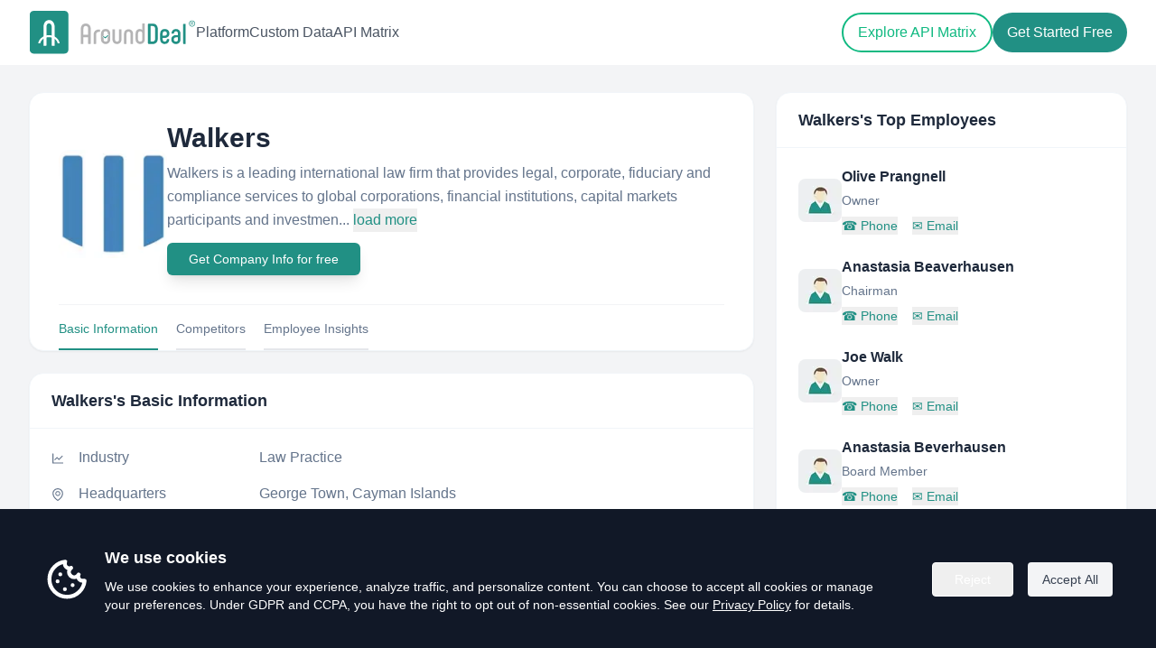

--- FILE ---
content_type: text/html; charset=utf-8
request_url: https://www.arounddeal.com/c/walkers/b7dphiasbt
body_size: 12620
content:
<!DOCTYPE html><html lang="en"><head><meta charSet="utf-8"/><meta name="viewport" content="width=device-width"/><meta name="author" content="AroundDeal"/><meta name="robots" content="INDEX,FOLLOW"/><title>Walkers - Overview, Competitors &amp; Emplyee insight | AroundDeal</title><meta name="keywords" content="Walkers,Employees,company database,b2b contact database,companies profiles,lead generators,generate sales,AroundDeal,arounddeal"/><meta name="description" content="Explore Walkers(http://www.walkersglobal.com) location in Cayman Islands, insights, industry and description. Discover related and similar companies, along with employees by title and much more."/><meta property="og:url" content="https://www.arounddeal.com/c/walkers/b7dphiasbt"/><meta property="og:type" content="website"/><meta property="og:title" content="Walkers - Overview, Competitors &amp; Employee insights | AroundDeal"/><meta property="og:description" content="Explore Walkers(http://www.walkersglobal.com) location in Cayman Islands, insights, industry and description. Discover related and similar companies, along with employees by title and much more."/><meta property="og:image" content="https://img-1.arounddeal.com/sl/qz/79/image.png"/><meta property="og:image:alt" content="Walkers Logo"/><meta property="og:locale" content="en"/><meta property="og:site_name" content="AroundDeal"/><meta property="og:keywords" content="Walkers,Employees,company database,b2b contact database,companies profiles,lead generators,generate sales,AroundDeal,arounddeal"/><meta name="twitter:creator" content="@AroundDeal"/><meta name="twitter:site" content="@AroundDeal"/><meta name="twitter:card" content="summary_large_image"/><meta name="twitter:title" content="Walkers - Overview, Competitors &amp; Emplyee insight | AroundDeal"/><link rel="icon" href="/favicon.ico"/><link rel="preload" href="/img/logo.svg" as="image" fetchPriority="high"/><meta name="next-head-count" content="22"/><link rel="preload" href="/_next/static/css/05f72d30c310bac1.css" as="style"/><link rel="stylesheet" href="/_next/static/css/05f72d30c310bac1.css" data-n-g=""/><noscript data-n-css=""></noscript><script defer="" nomodule="" src="/_next/static/chunks/polyfills-c67a75d1b6f99dc8.js"></script><script src="/_next/static/chunks/webpack-7d9db5a1bf24560d.js" defer=""></script><script src="/_next/static/chunks/framework-6c8598519c693321.js" defer=""></script><script src="/_next/static/chunks/main-0e761750e771d2f8.js" defer=""></script><script src="/_next/static/chunks/pages/_app-30849d9cea4f1dec.js" defer=""></script><script src="/_next/static/chunks/75fc9c18-4321f959804bd28d.js" defer=""></script><script src="/_next/static/chunks/1186-c0cfc6b7dc9819f6.js" defer=""></script><script src="/_next/static/chunks/2300-f5d9404371c92376.js" defer=""></script><script src="/_next/static/chunks/1889-08a4fcf35fdb6708.js" defer=""></script><script src="/_next/static/chunks/365-6eac0f0099f99337.js" defer=""></script><script src="/_next/static/chunks/9340-14f02198f5720278.js" defer=""></script><script src="/_next/static/chunks/5799-98ef50b2c3217c13.js" defer=""></script><script src="/_next/static/chunks/5260-0fca223ba7fa13ec.js" defer=""></script><script src="/_next/static/chunks/8123-1f2adb8cb7c9135f.js" defer=""></script><script src="/_next/static/chunks/pages/c/%5Bcname%5D/%5Bid%5D-35b61a1aeed29d35.js" defer=""></script><script src="/_next/static/yycp21tjErGCf8v1hzLC2/_buildManifest.js" defer=""></script><script src="/_next/static/yycp21tjErGCf8v1hzLC2/_ssgManifest.js" defer=""></script></head><body><div id="__next"><div class="css-169fua0 ant-app"><main><div class="bg-white"><header class="absolute z-50 w-full bg-transparent" style="top:0"><div class="container sm:mx-auto py-2 sm:px-6 lg:px-8"><div class="flex items-center justify-between mx-4 sm:mx-0 py-1"><div class="flex items-center gap-20"><a class="block w-[180px] sm:w-[185px]" href="/"><img alt="logo" fetchPriority="high" width="200" height="51" decoding="async" data-nimg="1" class="w-full h-auto" style="color:transparent" src="/img/logo.svg"/></a><nav class="hidden xl:flex items-center gap-8"><a class="text-base font-medium text-gray-600 hover:text-emerald-500" href="/platform">Platform</a><a class="text-base font-medium text-gray-600 hover:text-emerald-500" href="/custom-data">Custom Data</a><a class="text-base font-medium text-gray-600 hover:text-emerald-500" href="/api-matrix">API Matrix</a></nav></div><div class="flex items-center gap-3"><div class="hidden xl:flex items-center gap-3"><a class="px-4 py-2 2xl:px-6 2xl:py-2.5 text-base font-medium rounded-full border-2 transition text-emerald-500 hover:text-white hover:bg-emerald-500 border-emerald-500" href="/api-matrix">Explore API Matrix</a><a target="_blank" rel="noreferrer" id="gtm-top-register" class="px-4 py-2.5 2xl:px-6 2xl:py-3 text-base rounded-full font-medium transition text-white bg-primary hover:bg-teal-700" href="https://portal.arounddeal.com/signin">Get Started Free</a></div><button type="button" aria-label="Open menu" class="xl:hidden inline-flex h-10 w-10 items-center justify-center rounded-lg focus:outline-none focus:ring-2 focus:ring-primary/40 transition text-gray-600 hover:text-emerald-600"><span class="flex flex-col items-center justify-center gap-[6px]"><span class="block h-[2px] w-6 bg-current rounded-full"></span><span class="block h-[2px] w-6 bg-current rounded-full"></span><span class="block h-[2px] w-6 bg-current rounded-full"></span></span></button></div></div></div></header><div class="fixed inset-0 z-[1000] transition invisible pointer-events-none" aria-hidden="true"><div class="absolute inset-0 bg-black/40 transition-opacity opacity-0"></div><div class="absolute right-0 top-0 h-full w-[280px] sm:w-[300px] bg-white shadow-2xl transition-transform duration-200 translate-x-full" role="dialog" aria-modal="true"><div class="flex items-center justify-between px-5 py-4 border-b border-gray-100"><span class="text-base font-semibold text-gray-900">Menu</span><button type="button" aria-label="Close menu" class="rounded-lg p-2 hover:bg-gray-100"><span class="block h-[2px] w-5 bg-gray-700 rotate-45 translate-y-[1px]"></span><span class="block h-[2px] w-5 bg-gray-700 -rotate-45 -translate-y-[1px]"></span></button></div><div class="px-5 py-6 flex flex-col gap-4"><a class="text-base text-gray-800 hover:text-primary" href="/platform">Platform</a><a class="text-base text-gray-800 hover:text-primary" href="/custom-data">Custom Data</a><a class="text-base text-gray-800 hover:text-primary" href="/api-matrix">API Matrix</a><div class="pt-4 flex flex-col gap-3"><a class="inline-flex items-center justify-center rounded-full border-2 border-[#219084] px-5 py-2 text-base font-medium text-primary hover:bg-primary hover:text-white" href="/api-matrix">Explore API Matrix</a><a target="_blank" rel="noreferrer" class="inline-flex items-center justify-center rounded-full bg-primary px-5 py-2 text-base font-medium text-white hover:bg-primary/80e" href="https://portal.arounddeal.com/signin">Get Started Free</a></div></div></div></div></div><section class="w-full mt-[72px] pt-[30px] pb-[60px] bg-gray-100"><div class="mx-auto container max-w-[1400px] px-4 sm:px-6 lg:px-8"><div class="grid grid-cols-1 xl:grid-cols-12 gap-6"><div class="xl:col-span-8"><div class="rounded-2xl bg-white border border-slate-100 shadow-sm mb-6"><div class="px-8 pt-8"><div class="flex flex-col sm:flex-row items-center gap-6"><div class="shrink-0"><div class="h-[120px] w-[120px] rounded-xl bg-slate-100 overflow-hidden flex items-center justify-center"><img alt="Walkers" loading="lazy" width="120" height="120" decoding="async" data-nimg="1" style="color:transparent" srcSet="/_next/image?url=https%3A%2F%2Fimg-1.arounddeal.com%2Fsl%2Fqz%2F79%2Fimage.png&amp;w=128&amp;q=75 1x, /_next/image?url=https%3A%2F%2Fimg-1.arounddeal.com%2Fsl%2Fqz%2F79%2Fimage.png&amp;w=256&amp;q=75 2x" src="/_next/image?url=https%3A%2F%2Fimg-1.arounddeal.com%2Fsl%2Fqz%2F79%2Fimage.png&amp;w=256&amp;q=75"/></div></div><div class="min-w-0 flex-1"><h1 class="text-2xl sm:text-3xl font-semibold text-slate-800 leading-tight">Walkers</h1><p class="mt-2 text-base text-slate-500 leading-relaxed">Walkers is a leading international law firm that provides legal, corporate, fiduciary and compliance services to global corporations, financial institutions, capital markets participants and investmen...<!-- --> <button class="text-[#219084] hover:text-[#29a598]" type="button">load more</button></p><div class="my-3"><button class="inline-flex w-full justify-center items-center shadow-lg rounded-md bg-[#219084] text-white hover:text-white hover:bg-[#29a598] px-6 py-2 text-sm sm:w-auto" type="button">Get Company Info for free</button></div></div></div><div class="flex items-center justify-start text-sm border-t border-gray-100 mt-5 space-x-5"><a class="cursor-pointer pt-4 pb-3 border-b-2 border-[#219084] text-[#219084] text-xs sm:text-sm hover:border-[#219084] hover:text-[#219084]">Basic Information</a><a class="cursor-pointer pt-4 pb-3 border-b-2 border-gray-200 text-slate-500 text-xs sm:text-sm hover:border-[#219084] hover:text-[#219084]">Competitors</a><a class="cursor-pointer pt-4 pb-3 border-b-2 border-gray-200 text-slate-500 text-xs sm:text-sm hover:border-[#219084] hover:text-[#219084]">Employee Insights</a></div></div></div><div class="space-y-6"><div id="company-information" class="rounded-2xl border border-slate-100 bg-white shadow-sm"><div class="border-b border-slate-100 px-6 py-4"><h2 class="text-lg font-semibold text-slate-800">Walkers<!-- -->&#x27;s Basic Information</h2></div><div class="px-6 py-5 space-y-4"><div class="grid grid-cols-[auto_1fr] gap-x-4 gap-y-1 sm:items-center"><div class="text-slate-500 text-sm mt-[2px]"><span role="img" aria-label="line-chart" class="anticon anticon-line-chart"><svg viewBox="64 64 896 896" focusable="false" data-icon="line-chart" width="1em" height="1em" fill="currentColor" aria-hidden="true"><path d="M888 792H200V168c0-4.4-3.6-8-8-8h-56c-4.4 0-8 3.6-8 8v688c0 4.4 3.6 8 8 8h752c4.4 0 8-3.6 8-8v-56c0-4.4-3.6-8-8-8zM305.8 637.7c3.1 3.1 8.1 3.1 11.3 0l138.3-137.6L583 628.5c3.1 3.1 8.2 3.1 11.3 0l275.4-275.3c3.1-3.1 3.1-8.2 0-11.3l-39.6-39.6a8.03 8.03 0 00-11.3 0l-230 229.9L461.4 404a8.03 8.03 0 00-11.3 0L266.3 586.7a8.03 8.03 0 000 11.3l39.5 39.7z"></path></svg></span></div><div class="min-w-0"><div class="flex flex-col sm:flex-row sm:items-center sm:gap-4"><div class="text-base text-slate-500 shrink-0 min-w-[200px]">Industry</div><div class="text-base text-slate-500 break-words min-w-0">Law Practice</div></div></div></div><div class="grid grid-cols-[auto_1fr] gap-x-4 gap-y-1 sm:items-center"><div class="text-slate-500 text-sm mt-[2px]"><span role="img" aria-label="environment" class="anticon anticon-environment"><svg viewBox="64 64 896 896" focusable="false" data-icon="environment" width="1em" height="1em" fill="currentColor" aria-hidden="true"><path d="M854.6 289.1a362.49 362.49 0 00-79.9-115.7 370.83 370.83 0 00-118.2-77.8C610.7 76.6 562.1 67 512 67c-50.1 0-98.7 9.6-144.5 28.5-44.3 18.3-84 44.5-118.2 77.8A363.6 363.6 0 00169.4 289c-19.5 45-29.4 92.8-29.4 142 0 70.6 16.9 140.9 50.1 208.7 26.7 54.5 64 107.6 111 158.1 80.3 86.2 164.5 138.9 188.4 153a43.9 43.9 0 0022.4 6.1c7.8 0 15.5-2 22.4-6.1 23.9-14.1 108.1-66.8 188.4-153 47-50.4 84.3-103.6 111-158.1C867.1 572 884 501.8 884 431.1c0-49.2-9.9-97-29.4-142zM512 880.2c-65.9-41.9-300-207.8-300-449.1 0-77.9 31.1-151.1 87.6-206.3C356.3 169.5 431.7 139 512 139s155.7 30.5 212.4 85.9C780.9 280 812 353.2 812 431.1c0 241.3-234.1 407.2-300 449.1zm0-617.2c-97.2 0-176 78.8-176 176s78.8 176 176 176 176-78.8 176-176-78.8-176-176-176zm79.2 255.2A111.6 111.6 0 01512 551c-29.9 0-58-11.7-79.2-32.8A111.6 111.6 0 01400 439c0-29.9 11.7-58 32.8-79.2C454 338.6 482.1 327 512 327c29.9 0 58 11.6 79.2 32.8C612.4 381 624 409.1 624 439c0 29.9-11.6 58-32.8 79.2z"></path></svg></span></div><div class="min-w-0"><div class="flex flex-col sm:flex-row sm:items-center sm:gap-4"><div class="text-base text-slate-500 shrink-0 min-w-[200px]">Headquarters</div><div class="text-base text-slate-500 break-words min-w-0">George Town, Cayman Islands</div></div></div></div><div class="grid grid-cols-[auto_1fr] gap-x-4 gap-y-1 sm:items-center"><div class="text-slate-500 text-sm mt-[2px]"><span role="img" aria-label="global" class="anticon anticon-global"><svg viewBox="64 64 896 896" focusable="false" data-icon="global" width="1em" height="1em" fill="currentColor" aria-hidden="true"><path d="M854.4 800.9c.2-.3.5-.6.7-.9C920.6 722.1 960 621.7 960 512s-39.4-210.1-104.8-288c-.2-.3-.5-.5-.7-.8-1.1-1.3-2.1-2.5-3.2-3.7-.4-.5-.8-.9-1.2-1.4l-4.1-4.7-.1-.1c-1.5-1.7-3.1-3.4-4.6-5.1l-.1-.1c-3.2-3.4-6.4-6.8-9.7-10.1l-.1-.1-4.8-4.8-.3-.3c-1.5-1.5-3-2.9-4.5-4.3-.5-.5-1-1-1.6-1.5-1-1-2-1.9-3-2.8-.3-.3-.7-.6-1-1C736.4 109.2 629.5 64 512 64s-224.4 45.2-304.3 119.2c-.3.3-.7.6-1 1-1 .9-2 1.9-3 2.9-.5.5-1 1-1.6 1.5-1.5 1.4-3 2.9-4.5 4.3l-.3.3-4.8 4.8-.1.1c-3.3 3.3-6.5 6.7-9.7 10.1l-.1.1c-1.6 1.7-3.1 3.4-4.6 5.1l-.1.1c-1.4 1.5-2.8 3.1-4.1 4.7-.4.5-.8.9-1.2 1.4-1.1 1.2-2.1 2.5-3.2 3.7-.2.3-.5.5-.7.8C103.4 301.9 64 402.3 64 512s39.4 210.1 104.8 288c.2.3.5.6.7.9l3.1 3.7c.4.5.8.9 1.2 1.4l4.1 4.7c0 .1.1.1.1.2 1.5 1.7 3 3.4 4.6 5l.1.1c3.2 3.4 6.4 6.8 9.6 10.1l.1.1c1.6 1.6 3.1 3.2 4.7 4.7l.3.3c3.3 3.3 6.7 6.5 10.1 9.6 80.1 74 187 119.2 304.5 119.2s224.4-45.2 304.3-119.2a300 300 0 0010-9.6l.3-.3c1.6-1.6 3.2-3.1 4.7-4.7l.1-.1c3.3-3.3 6.5-6.7 9.6-10.1l.1-.1c1.5-1.7 3.1-3.3 4.6-5 0-.1.1-.1.1-.2 1.4-1.5 2.8-3.1 4.1-4.7.4-.5.8-.9 1.2-1.4a99 99 0 003.3-3.7zm4.1-142.6c-13.8 32.6-32 62.8-54.2 90.2a444.07 444.07 0 00-81.5-55.9c11.6-46.9 18.8-98.4 20.7-152.6H887c-3 40.9-12.6 80.6-28.5 118.3zM887 484H743.5c-1.9-54.2-9.1-105.7-20.7-152.6 29.3-15.6 56.6-34.4 81.5-55.9A373.86 373.86 0 01887 484zM658.3 165.5c39.7 16.8 75.8 40 107.6 69.2a394.72 394.72 0 01-59.4 41.8c-15.7-45-35.8-84.1-59.2-115.4 3.7 1.4 7.4 2.9 11 4.4zm-90.6 700.6c-9.2 7.2-18.4 12.7-27.7 16.4V697a389.1 389.1 0 01115.7 26.2c-8.3 24.6-17.9 47.3-29 67.8-17.4 32.4-37.8 58.3-59 75.1zm59-633.1c11 20.6 20.7 43.3 29 67.8A389.1 389.1 0 01540 327V141.6c9.2 3.7 18.5 9.1 27.7 16.4 21.2 16.7 41.6 42.6 59 75zM540 640.9V540h147.5c-1.6 44.2-7.1 87.1-16.3 127.8l-.3 1.2A445.02 445.02 0 00540 640.9zm0-156.9V383.1c45.8-2.8 89.8-12.5 130.9-28.1l.3 1.2c9.2 40.7 14.7 83.5 16.3 127.8H540zm-56 56v100.9c-45.8 2.8-89.8 12.5-130.9 28.1l-.3-1.2c-9.2-40.7-14.7-83.5-16.3-127.8H484zm-147.5-56c1.6-44.2 7.1-87.1 16.3-127.8l.3-1.2c41.1 15.6 85 25.3 130.9 28.1V484H336.5zM484 697v185.4c-9.2-3.7-18.5-9.1-27.7-16.4-21.2-16.7-41.7-42.7-59.1-75.1-11-20.6-20.7-43.3-29-67.8 37.2-14.6 75.9-23.3 115.8-26.1zm0-370a389.1 389.1 0 01-115.7-26.2c8.3-24.6 17.9-47.3 29-67.8 17.4-32.4 37.8-58.4 59.1-75.1 9.2-7.2 18.4-12.7 27.7-16.4V327zM365.7 165.5c3.7-1.5 7.3-3 11-4.4-23.4 31.3-43.5 70.4-59.2 115.4-21-12-40.9-26-59.4-41.8 31.8-29.2 67.9-52.4 107.6-69.2zM165.5 365.7c13.8-32.6 32-62.8 54.2-90.2 24.9 21.5 52.2 40.3 81.5 55.9-11.6 46.9-18.8 98.4-20.7 152.6H137c3-40.9 12.6-80.6 28.5-118.3zM137 540h143.5c1.9 54.2 9.1 105.7 20.7 152.6a444.07 444.07 0 00-81.5 55.9A373.86 373.86 0 01137 540zm228.7 318.5c-39.7-16.8-75.8-40-107.6-69.2 18.5-15.8 38.4-29.7 59.4-41.8 15.7 45 35.8 84.1 59.2 115.4-3.7-1.4-7.4-2.9-11-4.4zm292.6 0c-3.7 1.5-7.3 3-11 4.4 23.4-31.3 43.5-70.4 59.2-115.4 21 12 40.9 26 59.4 41.8a373.81 373.81 0 01-107.6 69.2z"></path></svg></span></div><div class="min-w-0"><div class="flex flex-col sm:flex-row sm:items-center sm:gap-4"><div class="text-base text-slate-500 shrink-0 min-w-[200px]">Website</div><div class="text-base text-slate-500 break-words min-w-0"><a class="text-primary hover:underline hover:text-primary break-words" href="http://www.walkersglobal.com" target="_blank" rel="noopener noreferrer">http://www.walkersglobal.com</a></div></div></div></div><div class="grid grid-cols-[auto_1fr] gap-x-4 gap-y-1 sm:items-center"><div class="text-slate-500 text-sm mt-[2px]"><span role="img" aria-label="linkedin" class="anticon anticon-linkedin"><svg viewBox="64 64 896 896" focusable="false" data-icon="linkedin" width="1em" height="1em" fill="currentColor" aria-hidden="true"><path d="M847.7 112H176.3c-35.5 0-64.3 28.8-64.3 64.3v671.4c0 35.5 28.8 64.3 64.3 64.3h671.4c35.5 0 64.3-28.8 64.3-64.3V176.3c0-35.5-28.8-64.3-64.3-64.3zm0 736c-447.8-.1-671.7-.2-671.7-.3.1-447.8.2-671.7.3-671.7 447.8.1 671.7.2 671.7.3-.1 447.8-.2 671.7-.3 671.7zM230.6 411.9h118.7v381.8H230.6zm59.4-52.2c37.9 0 68.8-30.8 68.8-68.8a68.8 68.8 0 10-137.6 0c-.1 38 30.7 68.8 68.8 68.8zm252.3 245.1c0-49.8 9.5-98 71.2-98 60.8 0 61.7 56.9 61.7 101.2v185.7h118.6V584.3c0-102.8-22.2-181.9-142.3-181.9-57.7 0-96.4 31.7-112.3 61.7h-1.6v-52.2H423.7v381.8h118.6V604.8z"></path></svg></span></div><div class="min-w-0"><div class="flex flex-col sm:flex-row sm:items-center sm:gap-4"><div class="text-base text-slate-500 shrink-0 min-w-[200px]">LinkedIn</div><div class="text-base text-slate-500 break-words min-w-0"><a class="text-primary hover:underline hover:text-primary break-words" target="_blank" href="https://www.linkedin.com/company/walkers/">https://www.linkedin.com/company/walkers/</a></div></div></div></div><div class="grid grid-cols-[auto_1fr] gap-x-4 gap-y-1 sm:items-center"><div class="text-slate-500 text-sm mt-[2px]"><span role="img" aria-label="calendar" class="anticon anticon-calendar"><svg viewBox="64 64 896 896" focusable="false" data-icon="calendar" width="1em" height="1em" fill="currentColor" aria-hidden="true"><path d="M880 184H712v-64c0-4.4-3.6-8-8-8h-56c-4.4 0-8 3.6-8 8v64H384v-64c0-4.4-3.6-8-8-8h-56c-4.4 0-8 3.6-8 8v64H144c-17.7 0-32 14.3-32 32v664c0 17.7 14.3 32 32 32h736c17.7 0 32-14.3 32-32V216c0-17.7-14.3-32-32-32zm-40 656H184V460h656v380zM184 392V256h128v48c0 4.4 3.6 8 8 8h56c4.4 0 8-3.6 8-8v-48h256v48c0 4.4 3.6 8 8 8h56c4.4 0 8-3.6 8-8v-48h128v136H184z"></path></svg></span></div><div class="min-w-0"><div class="flex flex-col sm:flex-row sm:items-center sm:gap-4"><div class="text-base text-slate-500 shrink-0 min-w-[200px]">Founded Year</div><div class="text-base text-slate-500 break-words min-w-0">1964</div></div></div></div><div class="grid grid-cols-[auto_1fr] gap-x-4 gap-y-1 sm:items-center"><div class="text-slate-500 text-sm mt-[2px]"><span role="img" aria-label="team" class="anticon anticon-team"><svg viewBox="64 64 896 896" focusable="false" data-icon="team" width="1em" height="1em" fill="currentColor" aria-hidden="true"><path d="M824.2 699.9a301.55 301.55 0 00-86.4-60.4C783.1 602.8 812 546.8 812 484c0-110.8-92.4-201.7-203.2-200-109.1 1.7-197 90.6-197 200 0 62.8 29 118.8 74.2 155.5a300.95 300.95 0 00-86.4 60.4C345 754.6 314 826.8 312 903.8a8 8 0 008 8.2h56c4.3 0 7.9-3.4 8-7.7 1.9-58 25.4-112.3 66.7-153.5A226.62 226.62 0 01612 684c60.9 0 118.2 23.7 161.3 66.8C814.5 792 838 846.3 840 904.3c.1 4.3 3.7 7.7 8 7.7h56a8 8 0 008-8.2c-2-77-33-149.2-87.8-203.9zM612 612c-34.2 0-66.4-13.3-90.5-37.5a126.86 126.86 0 01-37.5-91.8c.3-32.8 13.4-64.5 36.3-88 24-24.6 56.1-38.3 90.4-38.7 33.9-.3 66.8 12.9 91 36.6 24.8 24.3 38.4 56.8 38.4 91.4 0 34.2-13.3 66.3-37.5 90.5A127.3 127.3 0 01612 612zM361.5 510.4c-.9-8.7-1.4-17.5-1.4-26.4 0-15.9 1.5-31.4 4.3-46.5.7-3.6-1.2-7.3-4.5-8.8-13.6-6.1-26.1-14.5-36.9-25.1a127.54 127.54 0 01-38.7-95.4c.9-32.1 13.8-62.6 36.3-85.6 24.7-25.3 57.9-39.1 93.2-38.7 31.9.3 62.7 12.6 86 34.4 7.9 7.4 14.7 15.6 20.4 24.4 2 3.1 5.9 4.4 9.3 3.2 17.6-6.1 36.2-10.4 55.3-12.4 5.6-.6 8.8-6.6 6.3-11.6-32.5-64.3-98.9-108.7-175.7-109.9-110.9-1.7-203.3 89.2-203.3 199.9 0 62.8 28.9 118.8 74.2 155.5-31.8 14.7-61.1 35-86.5 60.4-54.8 54.7-85.8 126.9-87.8 204a8 8 0 008 8.2h56.1c4.3 0 7.9-3.4 8-7.7 1.9-58 25.4-112.3 66.7-153.5 29.4-29.4 65.4-49.8 104.7-59.7 3.9-1 6.5-4.7 6-8.7z"></path></svg></span></div><div class="min-w-0"><div class="flex flex-col sm:flex-row sm:items-center sm:gap-4"><div class="text-base text-slate-500 shrink-0 min-w-[200px]">Headcount</div><div class="text-base text-slate-500 break-words min-w-0"><span>501 - 1,000</span><button class="ml-2 inline text-primary hover:underline hover:text-primary" type="button">( View All )</button></div></div></div></div><div class="grid grid-cols-[auto_1fr] gap-x-4 gap-y-1 sm:items-center"><div class="text-slate-500 text-sm mt-[2px]"><span role="img" aria-label="tag" class="anticon anticon-tag"><svg viewBox="64 64 896 896" focusable="false" data-icon="tag" width="1em" height="1em" fill="currentColor" aria-hidden="true"><path d="M938 458.8l-29.6-312.6c-1.5-16.2-14.4-29-30.6-30.6L565.2 86h-.4c-3.2 0-5.7 1-7.6 2.9L88.9 557.2a9.96 9.96 0 000 14.1l363.8 363.8c1.9 1.9 4.4 2.9 7.1 2.9s5.2-1 7.1-2.9l468.3-468.3c2-2.1 3-5 2.8-8zM459.7 834.7L189.3 564.3 589 164.6 836 188l23.4 247-399.7 399.7zM680 256c-48.5 0-88 39.5-88 88s39.5 88 88 88 88-39.5 88-88-39.5-88-88-88zm0 120c-17.7 0-32-14.3-32-32s14.3-32 32-32 32 14.3 32 32-14.3 32-32 32z"></path></svg></span></div><div class="min-w-0"><div class="flex flex-col sm:flex-row sm:items-center sm:gap-4"><div class="text-base text-slate-500 shrink-0 min-w-[200px]">Specialties</div><div class="text-base text-slate-500 break-words min-w-0"><div class="flex flex-wrap gap-2"><span title="Investment Funds" class="inline-flex items-center rounded-full bg-slate-100 px-2.5 py-1 text-xs text-slate-700">Investment Funds</span><span title="Private Equity" class="inline-flex items-center rounded-full bg-slate-100 px-2.5 py-1 text-xs text-slate-700">Private Equity</span><span title="Corporate" class="inline-flex items-center rounded-full bg-slate-100 px-2.5 py-1 text-xs text-slate-700">Corporate</span><span title="Finance" class="inline-flex items-center rounded-full bg-slate-100 px-2.5 py-1 text-xs text-slate-700">Finance</span><span title="Commercial Litigation &amp; Dispute Resolution" class="inline-flex items-center rounded-full bg-slate-100 px-2.5 py-1 text-xs text-slate-700">Commercial Litigation &amp; Dispute Resolution</span><span title="Insolvency &amp; Corporate Recovery" class="inline-flex items-center rounded-full bg-slate-100 px-2.5 py-1 text-xs text-slate-700">Insolvency &amp; Corporate Recovery</span><span title="Islamic Finance" class="inline-flex items-center rounded-full bg-slate-100 px-2.5 py-1 text-xs text-slate-700">Islamic Finance</span><span title="Trusts" class="inline-flex items-center rounded-full bg-slate-100 px-2.5 py-1 text-xs text-slate-700">Trusts</span><span title="Insurance" class="inline-flex items-center rounded-full bg-slate-100 px-2.5 py-1 text-xs text-slate-700">Insurance</span><span title="Asset Finance" class="inline-flex items-center rounded-full bg-slate-100 px-2.5 py-1 text-xs text-slate-700">Asset Finance</span><span title="Taxation" class="inline-flex items-center rounded-full bg-slate-100 px-2.5 py-1 text-xs text-slate-700">Taxation</span><span title="Law" class="inline-flex items-center rounded-full bg-slate-100 px-2.5 py-1 text-xs text-slate-700">Law</span><span title="Capital Markets" class="inline-flex items-center rounded-full bg-slate-100 px-2.5 py-1 text-xs text-slate-700">Capital Markets</span><span title="Fund Finance" class="inline-flex items-center rounded-full bg-slate-100 px-2.5 py-1 text-xs text-slate-700">Fund Finance</span><span title="Regulatory &amp; Risk Advisory" class="inline-flex items-center rounded-full bg-slate-100 px-2.5 py-1 text-xs text-slate-700">Regulatory &amp; Risk Advisory</span><span title="corporate services" class="inline-flex items-center rounded-full bg-slate-100 px-2.5 py-1 text-xs text-slate-700">corporate services</span><span title="corporate governance services" class="inline-flex items-center rounded-full bg-slate-100 px-2.5 py-1 text-xs text-slate-700">corporate governance services</span><span title="regulatory compliance services" class="inline-flex items-center rounded-full bg-slate-100 px-2.5 py-1 text-xs text-slate-700">regulatory compliance services</span><span title="fiduciary services" class="inline-flex items-center rounded-full bg-slate-100 px-2.5 py-1 text-xs text-slate-700">fiduciary services</span></div></div></div></div></div></div></div><div id="competitors" class="scroll-mt-24 rounded-2xl bg-white border border-slate-100 shadow-sm mb-6"><div class="px-6 py-4 border-b border-slate-100"><h2 class="text-lg font-semibold text-slate-800">Walkers<!-- -->&#x27;s Competitors</h2></div><div class="px-6 py-5"><div class="grid grid-cols-1 sm:grid-cols-2 md:grid-cols-3 gap-4 sm:gap-5 mb-5"><div class="bg-white border border-gray-100 shadow-sm rounded-xl"><div class="p-3 flex flex-row"><div class="shrink-0 me-3"><img alt="Martin Browne" loading="lazy" width="42" height="42" decoding="async" data-nimg="1" style="color:transparent;border-radius:8px" srcSet="/_next/image?url=%2Fimg%2Fpages%2Fseo-avatar-company.png&amp;w=48&amp;q=75 1x, /_next/image?url=%2Fimg%2Fpages%2Fseo-avatar-company.png&amp;w=96&amp;q=75 2x" src="/_next/image?url=%2Fimg%2Fpages%2Fseo-avatar-company.png&amp;w=96&amp;q=75"/></div><div class="flex-1 min-w-0"><h5 class="text-base font-semibold text-slate-800 truncate">Martin Browne</h5><p class="text-sm text-slate-500 truncate mb-1"></p><button class="hover text-xs text-primary hover:underline truncate" type="button">View all employees</button></div></div></div><div class="bg-white border border-gray-100 shadow-sm rounded-xl"><div class="p-3 flex flex-row"><div class="shrink-0 me-3"><img alt="Aarons Solicitors Limited" loading="lazy" width="42" height="42" decoding="async" data-nimg="1" style="color:transparent;border-radius:8px" srcSet="/_next/image?url=%2Fimg%2Fpages%2Fseo-avatar-company.png&amp;w=48&amp;q=75 1x, /_next/image?url=%2Fimg%2Fpages%2Fseo-avatar-company.png&amp;w=96&amp;q=75 2x" src="/_next/image?url=%2Fimg%2Fpages%2Fseo-avatar-company.png&amp;w=96&amp;q=75"/></div><div class="flex-1 min-w-0"><h5 class="text-base font-semibold text-slate-800 truncate">Aarons Solicitors Limited</h5><p class="text-sm text-slate-500 truncate mb-1"></p><button class="hover text-xs text-primary hover:underline truncate" type="button">View all employees</button></div></div></div><div class="bg-white border border-gray-100 shadow-sm rounded-xl"><div class="p-3 flex flex-row"><div class="shrink-0 me-3"><img alt="Notary Public Global" loading="lazy" width="42" height="42" decoding="async" data-nimg="1" style="color:transparent;border-radius:8px" srcSet="/_next/image?url=%2Fimg%2Fpages%2Fseo-avatar-company.png&amp;w=48&amp;q=75 1x, /_next/image?url=%2Fimg%2Fpages%2Fseo-avatar-company.png&amp;w=96&amp;q=75 2x" src="/_next/image?url=%2Fimg%2Fpages%2Fseo-avatar-company.png&amp;w=96&amp;q=75"/></div><div class="flex-1 min-w-0"><h5 class="text-base font-semibold text-slate-800 truncate">Notary Public Global</h5><p class="text-sm text-slate-500 truncate mb-1">New South Wales, Australia</p><button class="hover text-xs text-primary hover:underline truncate" type="button">View all employees</button></div></div></div><div class="bg-white border border-gray-100 shadow-sm rounded-xl"><div class="p-3 flex flex-row"><div class="shrink-0 me-3"><img alt="Asianajotoimisto Jouni Kallioniemi OY" loading="lazy" width="42" height="42" decoding="async" data-nimg="1" style="color:transparent;border-radius:8px" srcSet="/_next/image?url=%2Fimg%2Fpages%2Fseo-avatar-company.png&amp;w=48&amp;q=75 1x, /_next/image?url=%2Fimg%2Fpages%2Fseo-avatar-company.png&amp;w=96&amp;q=75 2x" src="/_next/image?url=%2Fimg%2Fpages%2Fseo-avatar-company.png&amp;w=96&amp;q=75"/></div><div class="flex-1 min-w-0"><h5 class="text-base font-semibold text-slate-800 truncate">Asianajotoimisto Jouni Kallioniemi OY</h5><p class="text-sm text-slate-500 truncate mb-1"></p><button class="hover text-xs text-primary hover:underline truncate" type="button">View all employees</button></div></div></div><div class="bg-white border border-gray-100 shadow-sm rounded-xl"><div class="p-3 flex flex-row"><div class="shrink-0 me-3"><img alt="The Barry Fischer Law Firm LLC" loading="lazy" width="42" height="42" decoding="async" data-nimg="1" style="color:transparent;border-radius:8px" srcSet="/_next/image?url=%2Fimg%2Fpages%2Fseo-avatar-company.png&amp;w=48&amp;q=75 1x, /_next/image?url=%2Fimg%2Fpages%2Fseo-avatar-company.png&amp;w=96&amp;q=75 2x" src="/_next/image?url=%2Fimg%2Fpages%2Fseo-avatar-company.png&amp;w=96&amp;q=75"/></div><div class="flex-1 min-w-0"><h5 class="text-base font-semibold text-slate-800 truncate">The Barry Fischer Law Firm LLC</h5><p class="text-sm text-slate-500 truncate mb-1"></p><button class="hover text-xs text-primary hover:underline truncate" type="button">View all employees</button></div></div></div></div><div class="my-3 text-center"><button class="inline-flex w-full justify-center items-center shadow-lg rounded-md bg-[#219084] text-white hover:text-white hover:bg-[#29a598] px-6 py-2 text-sm sm:w-auto" type="button">View All Competitors</button></div></div></div><div id="employee_chart" class="scroll-mt-24 rounded-2xl bg-white border border-slate-100 shadow-sm mb-6"><div class="px-6 py-4 border-b border-slate-100"><h2 class="text-lg font-semibold text-slate-800">Employee Insights</h2></div><div class="px-6 py-5"><div class="grid grid-cols-1 md:grid-cols-2 gap-6"><div><h3 class="text-sm font-semibold text-slate-800 mb-2">Employee Function</h3><div class="p-3"></div></div><div><h3 class="text-sm font-semibold text-slate-800 mb-2">Employee Location</h3><div class="p-3"></div></div></div><div class="my-3 text-center"><button class="inline-flex w-full justify-center items-center shadow-lg rounded-md bg-[#219084] text-white hover:text-white hover:bg-[#29a598] px-6 py-2 text-sm sm:w-auto" type="button">View Employee Insights</button></div></div></div></div></div><div class="xl:col-span-4"><div class="sticky top-4 z-[1] space-y-6"><div class="rounded-2xl bg-white border border-slate-100 shadow-sm"><div class="px-6 py-4 border-b border-slate-100"><h2 class="text-lg font-semibold text-slate-800">Walkers<!-- -->&#x27;s Top Employees</h2></div><div class="px-6 py-5"><div class="space-y-6 mb-5"><div class="flex gap-4 flex-row justify-start items-center"><img alt="people" loading="lazy" width="48" height="48" decoding="async" data-nimg="1" class="shrink-0 rounded-lg" style="color:transparent" srcSet="/_next/image?url=%2Fimg%2Fpages%2Fseo-avatar.png&amp;w=48&amp;q=75 1x, /_next/image?url=%2Fimg%2Fpages%2Fseo-avatar.png&amp;w=96&amp;q=75 2x" src="/_next/image?url=%2Fimg%2Fpages%2Fseo-avatar.png&amp;w=96&amp;q=75"/><div class="min-w-0 flex-1"><div class="text-base font-semibold text-slate-800 truncate mb-1">Olive Prangnell</div><div class="text-sm text-slate-500 truncate mb-2">Owner</div><div class="text-sm"><button class="text-primary hover:text-emerald-800 hover:underline mr-4" type="button"><span class="mr-1">☎</span>Phone</button><button class="text-primary hover:text-emerald-800 hover:underline" type="button"><span class="mr-1">✉</span>Email</button></div></div></div><div class="flex gap-4 flex-row justify-start items-center"><img alt="people" loading="lazy" width="48" height="48" decoding="async" data-nimg="1" class="shrink-0 rounded-lg" style="color:transparent" srcSet="/_next/image?url=%2Fimg%2Fpages%2Fseo-avatar.png&amp;w=48&amp;q=75 1x, /_next/image?url=%2Fimg%2Fpages%2Fseo-avatar.png&amp;w=96&amp;q=75 2x" src="/_next/image?url=%2Fimg%2Fpages%2Fseo-avatar.png&amp;w=96&amp;q=75"/><div class="min-w-0 flex-1"><div class="text-base font-semibold text-slate-800 truncate mb-1">Anastasia Beaverhausen</div><div class="text-sm text-slate-500 truncate mb-2">Chairman</div><div class="text-sm"><button class="text-primary hover:text-emerald-800 hover:underline mr-4" type="button"><span class="mr-1">☎</span>Phone</button><button class="text-primary hover:text-emerald-800 hover:underline" type="button"><span class="mr-1">✉</span>Email</button></div></div></div><div class="flex gap-4 flex-row justify-start items-center"><img alt="people" loading="lazy" width="48" height="48" decoding="async" data-nimg="1" class="shrink-0 rounded-lg" style="color:transparent" srcSet="/_next/image?url=%2Fimg%2Fpages%2Fseo-avatar.png&amp;w=48&amp;q=75 1x, /_next/image?url=%2Fimg%2Fpages%2Fseo-avatar.png&amp;w=96&amp;q=75 2x" src="/_next/image?url=%2Fimg%2Fpages%2Fseo-avatar.png&amp;w=96&amp;q=75"/><div class="min-w-0 flex-1"><div class="text-base font-semibold text-slate-800 truncate mb-1">Joe Walk</div><div class="text-sm text-slate-500 truncate mb-2">Owner</div><div class="text-sm"><button class="text-primary hover:text-emerald-800 hover:underline mr-4" type="button"><span class="mr-1">☎</span>Phone</button><button class="text-primary hover:text-emerald-800 hover:underline" type="button"><span class="mr-1">✉</span>Email</button></div></div></div><div class="flex gap-4 flex-row justify-start items-center"><img alt="people" loading="lazy" width="48" height="48" decoding="async" data-nimg="1" class="shrink-0 rounded-lg" style="color:transparent" srcSet="/_next/image?url=%2Fimg%2Fpages%2Fseo-avatar.png&amp;w=48&amp;q=75 1x, /_next/image?url=%2Fimg%2Fpages%2Fseo-avatar.png&amp;w=96&amp;q=75 2x" src="/_next/image?url=%2Fimg%2Fpages%2Fseo-avatar.png&amp;w=96&amp;q=75"/><div class="min-w-0 flex-1"><div class="text-base font-semibold text-slate-800 truncate mb-1">Anastasia Beverhausen</div><div class="text-sm text-slate-500 truncate mb-2">Board Member</div><div class="text-sm"><button class="text-primary hover:text-emerald-800 hover:underline mr-4" type="button"><span class="mr-1">☎</span>Phone</button><button class="text-primary hover:text-emerald-800 hover:underline" type="button"><span class="mr-1">✉</span>Email</button></div></div></div><div class="flex gap-4 flex-row justify-start items-center"><img alt="people" loading="lazy" width="48" height="48" decoding="async" data-nimg="1" class="shrink-0 rounded-lg" style="color:transparent" srcSet="/_next/image?url=%2Fimg%2Fpages%2Fseo-avatar.png&amp;w=48&amp;q=75 1x, /_next/image?url=%2Fimg%2Fpages%2Fseo-avatar.png&amp;w=96&amp;q=75 2x" src="/_next/image?url=%2Fimg%2Fpages%2Fseo-avatar.png&amp;w=96&amp;q=75"/><div class="min-w-0 flex-1"><div class="text-base font-semibold text-slate-800 truncate mb-1">Lorraine Evans</div><div class="text-sm text-slate-500 truncate mb-2">Owner</div><div class="text-sm"><button class="text-primary hover:text-emerald-800 hover:underline mr-4" type="button"><span class="mr-1">☎</span>Phone</button><button class="text-primary hover:text-emerald-800 hover:underline" type="button"><span class="mr-1">✉</span>Email</button></div></div></div></div><div class="my-3 text-center"><button currentCompany="Walkers" class="inline-flex w-full justify-center items-center shadow-lg rounded-md bg-[#219084] text-white hover:text-white hover:bg-[#29a598] px-6 py-2 text-sm sm:w-auto" type="button">Find More Employees</button></div></div></div><div class="rounded-2xl overflow-hidden bg-cover bg-center p-5 min-h-[296px]" style="background-image:url(/img/pages/blog-background.png)"><h3 class="text-xl font-semibold text-white leading-snug">Find Your Next Customer with Better Data</h3><p class="mt-3 text-sm text-white/90 leading-relaxed">Get access to over 160 million contacts and companies&#x27; information in AroundDeal&#x27;s B2B database, quickly build highly targeted prospect lists and directly reach the buying committee.</p><button class="mt-4 inline-flex items-center rounded-full bg-white px-4 py-2 text-xs font-semibold text-slate-800 hover:bg-white/90" type="button">Start for Free</button><div class="mt-4 text-xs text-white/90 space-y-1"><div class="flex items-center gap-2"><span>⭐</span><span>Top-ranked on G2 Crowd</span></div><div class="flex items-center gap-2"><span>🛡️</span><span>GDPR compliant</span><span class="opacity-70">•</span><span>Cancel anytime</span></div><div class="flex items-center gap-2"><span>✨</span><span>Free credits every month!</span></div></div></div></div></div></div></div><section class="mx-auto container max-w-[1400px] px-4 sm:px-6 lg:px-8"><div class="mt-8 rounded-2xl bg-white border border-slate-100 shadow-sm"><div class="px-6 py-4 border-b border-slate-100"><h2 class="text-lg font-semibold text-slate-800">Frequently Asked Questions Regarding <!-- -->Walkers</h2></div><div class="px-6 py-5"><div class="space-y-5 mb-5"><div class="rounded-xl bg-white p-4 border border-slate-200 border-l-4 border-l-emerald-500"><h3 class="font-semibold text-slate-800">Where is Walkers&#x27;s headquarter located?</h3><div class="mt-2 text-sm text-slate-500">Walkers&#x27;s headquarter are located at Cayman Islands.</div></div><div class="rounded-xl bg-white p-4 border border-slate-200 border-l-4 border-l-emerald-500"><h3 class="font-semibold text-slate-800">How many employees does Walkers have?</h3><div class="mt-2 text-sm text-slate-500">Walkers has 501 - 1,000 employees.</div></div><div class="rounded-xl bg-white p-4 border border-slate-200 border-l-4 border-l-emerald-500"><h3 class="font-semibold text-slate-800">What is Walkers&#x27;s official website?</h3><div class="mt-2 text-sm text-slate-500">Walkers&#x27;s official website is http://www.walkersglobal.com</div></div><div class="rounded-xl bg-white p-4 border border-slate-200 border-l-4 border-l-emerald-500"><h3 class="font-semibold text-slate-800">What industry does Walkers belong to?</h3><div class="mt-2 text-sm text-slate-500">Walkers<!-- --> is in the industry of<!-- --> <span class="inline-flex items-center rounded-full bg-slate-100 px-2 py-0.5 text-xs text-slate-500 mr-2">Law Practice</span><span class="inline-flex items-center rounded-full bg-slate-100 px-2 py-0.5 text-xs text-slate-500 mr-2">Legal Services</span></div></div><div class="rounded-xl bg-white p-4 border border-slate-200 border-l-4 border-l-emerald-500"><h3 class="font-semibold text-slate-800">What does Walkers do?</h3><div class="mt-2 text-sm text-slate-500">Walkers is a leading international law firm that provides legal, corporate, fiduciary and compliance services to global corporations, financial institutions, capital markets participants and investmen...</div></div><div class="rounded-xl bg-white p-4 border border-slate-200 border-l-4 border-l-emerald-500"><h3 class="font-semibold text-slate-800">What specialty does Walkers have?</h3><div class="mt-2"><span class="inline-flex items-center rounded-full bg-slate-100 px-2 py-0.5 text-xs text-slate-500 mr-2 mb-2" style="white-space:break-spaces">Investment Funds</span><span class="inline-flex items-center rounded-full bg-slate-100 px-2 py-0.5 text-xs text-slate-500 mr-2 mb-2" style="white-space:break-spaces">Private Equity</span><span class="inline-flex items-center rounded-full bg-slate-100 px-2 py-0.5 text-xs text-slate-500 mr-2 mb-2" style="white-space:break-spaces">Corporate</span><span class="inline-flex items-center rounded-full bg-slate-100 px-2 py-0.5 text-xs text-slate-500 mr-2 mb-2" style="white-space:break-spaces">Finance</span><span class="inline-flex items-center rounded-full bg-slate-100 px-2 py-0.5 text-xs text-slate-500 mr-2 mb-2" style="white-space:break-spaces">Commercial Litigation &amp; Dispute Resolution</span><span class="inline-flex items-center rounded-full bg-slate-100 px-2 py-0.5 text-xs text-slate-500 mr-2 mb-2" style="white-space:break-spaces">Insolvency &amp; Corporate Recovery</span><span class="inline-flex items-center rounded-full bg-slate-100 px-2 py-0.5 text-xs text-slate-500 mr-2 mb-2" style="white-space:break-spaces">Islamic Finance</span><span class="inline-flex items-center rounded-full bg-slate-100 px-2 py-0.5 text-xs text-slate-500 mr-2 mb-2" style="white-space:break-spaces">Trusts</span><span class="inline-flex items-center rounded-full bg-slate-100 px-2 py-0.5 text-xs text-slate-500 mr-2 mb-2" style="white-space:break-spaces">Insurance</span><span class="inline-flex items-center rounded-full bg-slate-100 px-2 py-0.5 text-xs text-slate-500 mr-2 mb-2" style="white-space:break-spaces">Asset Finance</span><span class="inline-flex items-center rounded-full bg-slate-100 px-2 py-0.5 text-xs text-slate-500 mr-2 mb-2" style="white-space:break-spaces">Taxation</span><span class="inline-flex items-center rounded-full bg-slate-100 px-2 py-0.5 text-xs text-slate-500 mr-2 mb-2" style="white-space:break-spaces">Law</span><span class="inline-flex items-center rounded-full bg-slate-100 px-2 py-0.5 text-xs text-slate-500 mr-2 mb-2" style="white-space:break-spaces">Capital Markets</span><span class="inline-flex items-center rounded-full bg-slate-100 px-2 py-0.5 text-xs text-slate-500 mr-2 mb-2" style="white-space:break-spaces">Fund Finance</span><span class="inline-flex items-center rounded-full bg-slate-100 px-2 py-0.5 text-xs text-slate-500 mr-2 mb-2" style="white-space:break-spaces">Regulatory &amp; Risk Advisory</span><span class="inline-flex items-center rounded-full bg-slate-100 px-2 py-0.5 text-xs text-slate-500 mr-2 mb-2" style="white-space:break-spaces">corporate services</span><span class="inline-flex items-center rounded-full bg-slate-100 px-2 py-0.5 text-xs text-slate-500 mr-2 mb-2" style="white-space:break-spaces">corporate governance services</span><span class="inline-flex items-center rounded-full bg-slate-100 px-2 py-0.5 text-xs text-slate-500 mr-2 mb-2" style="white-space:break-spaces">regulatory compliance services</span><span class="inline-flex items-center rounded-full bg-slate-100 px-2 py-0.5 text-xs text-slate-500 mr-2 mb-2" style="white-space:break-spaces">fiduciary services</span></div></div></div><div class="my-3 text-center"><button class="inline-flex w-full justify-center items-center shadow-lg rounded-md bg-[#219084] text-white hover:text-white hover:bg-[#29a598] px-6 py-2 text-sm sm:w-auto" type="button">View More Information</button></div></div></div></section></section><section class="bg-[#0fb277]"><div class="mx-auto container max-w-[1400px] px-4 sm:px-6 lg:px-8"><div class="relative z-10 overflow-hidden rounded"><div class="-mx-4 flex flex-wrap items-center"><div class="w-full px-4 lg:w-1/2 pt-12 md:py-12"><div class="w-full px-4"><div class="mx-auto max-w-[800px]"><h3 class="mb-5 text-3xl font-semibold leading-tight text-white md:text-[40px]/[48px]">Connect with anyone with AroundDeal today!</h3><div class="mb-8 text-lg leading-relaxed text-white">Whether you&#x27;re looking to connect with key decision-makers or making remote or global hires, we&#x27;ve got you covered.</div><div class="flex w-full xl:w-10/12 2xl:w-2/3 sm:flex-row flex-col sm:space-x-4 sm:space-y-0 space-y-4 items-end"><a target="_blank" class="rounded-md bg-yellow-300 text-sm sm:text-base px-5 py-3 font-medium text-dark duration-300 hover:text-gray-900 hover:bg-yellow-400" href="https://portal.arounddeal.com/signin">Start for Free</a></div></div></div></div><div class="w-full px-4 lg:w-1/2"><img alt="cta" loading="lazy" width="770" height="1200" decoding="async" data-nimg="1" style="color:transparent" srcSet="/_next/image?url=%2Fimg%2Fpages%2Fcta-home.png&amp;w=828&amp;q=75 1x, /_next/image?url=%2Fimg%2Fpages%2Fcta-home.png&amp;w=1920&amp;q=75 2x" src="/_next/image?url=%2Fimg%2Fpages%2Fcta-home.png&amp;w=1920&amp;q=75"/></div></div></div></div></section><footer class=""><div class="mx-auto container px-4 sm:px-6 lg:px-8"><div class="grid grid-cols-1 sm:grid-cols-2 md:grid-cols-4 xl:grid-cols-5 gap-4 sm:gap-8 py-8 bg-white sm:py-10 md:py-12 space-y-5"><div class="col-span-2"><a class="py-1 inline-block" href="/"><img alt="logo" fetchPriority="high" width="180" height="47" decoding="async" data-nimg="1" class="header-logo" style="color:transparent" src="/img/logo.svg"/></a><p class="text-base text-gray-500 mt-3">AroundDeal is a global B2B data platform built for the AI era. We help companies access and use high-quality business data at scale-through a self-serve platform, scalable custom datasets, and real-time APIs.</p></div><div class="w-full"><div class="mb-3"><h3 class="mb-5 text-sm font-semibold text-gray-400 uppercase tracking-[0.12em]"> <!-- -->Data Solutions<!-- --> </h3><ul class="space-y-3 text-gray-600 font-medium"><li><a class="text-base text-body-color hover:text-emerald-500 hover:underline" href="/platform">Platform</a> </li><li><a class="text-base text-body-color hover:text-emerald-500 hover:underline" href="/custom-data">Custom Data</a></li><li><a class="text-base text-body-color hover:text-emerald-500 hover:underline" href="/api-matrix">API Matrix</a></li></ul></div></div><div class="w-full"><div class="mb-3"><h3 class="mb-5 text-sm font-semibold text-gray-400 uppercase tracking-[0.12em]"> <!-- -->Resources<!-- --> </h3><ul class="space-y-3 text-gray-600 font-medium"><li><a class="text-base text-body-color hover:text-emerald-500 hover:underline" href="/blog">Blog</a></li></ul></div></div><div><h3 class="mb-5 text-sm font-semibold text-gray-400 uppercase tracking-[0.12em]">Follow Us</h3><div class="flex items-center space-x-3 mb-3"><div class="d-inline-block"><a target="_blank" rel="noreferrer" href="https://www.facebook.com/AroundDeal-103258041251209"><svg class="w-6 h-6 text-gray-800" aria-hidden="true" xmlns="http://www.w3.org/2000/svg" width="24" height="24" fill="currentColor" viewBox="0 0 24 24"><path fill-rule="evenodd" d="M13.135 6H15V3h-1.865a4.147 4.147 0 0 0-4.142 4.142V9H7v3h2v9.938h3V12h2.021l.592-3H12V6.591A.6.6 0 0 1 12.592 6h.543Z" clip-rule="evenodd"></path></svg></a></div><div class="d-inline-block"><a target="_blank" rel="noreferrer" href="https://twitter.com/AroundDeal"><svg class="w-5 h-5 text-gray-800" aria-hidden="true" xmlns="http://www.w3.org/2000/svg" width="22" height="22" fill="currentColor" viewBox="0 0 24 24"><path d="M13.795 10.533 20.68 2h-3.073l-5.255 6.517L7.69 2H1l7.806 10.91L1.47 22h3.074l5.705-7.07L15.31 22H22l-8.205-11.467Zm-2.38 2.95L9.97 11.464 4.36 3.627h2.31l4.528 6.317 1.443 2.02 6.018 8.409h-2.31l-4.934-6.89Z"></path></svg></a></div><div class="d-inline-block"><a target="_blank" rel="noreferrer" href="https://www.linkedin.com/company/arounddeal/"><svg class="w-7 h-7 text-gray-800" aria-hidden="true" xmlns="http://www.w3.org/2000/svg" width="24" height="24" fill="currentColor" viewBox="0 0 24 24"><path fill-rule="evenodd" d="M12.51 8.796v1.697a3.738 3.738 0 0 1 3.288-1.684c3.455 0 4.202 2.16 4.202 4.97V19.5h-3.2v-5.072c0-1.21-.244-2.766-2.128-2.766-1.827 0-2.139 1.317-2.139 2.676V19.5h-3.19V8.796h3.168ZM7.2 6.106a1.61 1.61 0 0 1-.988 1.483 1.595 1.595 0 0 1-1.743-.348A1.607 1.607 0 0 1 5.6 4.5a1.601 1.601 0 0 1 1.6 1.606Z" clip-rule="evenodd"></path><path d="M7.2 8.809H4V19.5h3.2V8.809Z"></path></svg></a></div><div class="d-inline-block"><a target="_blank" rel="noreferrer" href="https://www.g2.com/products/arounddeal/reviews"><img alt="g2crowd" loading="lazy" width="22" height="22" decoding="async" data-nimg="1" style="color:transparent" src="/img/icons/g2.svg"/></a></div><div class="d-inline-block"><a target="_blank" rel="noreferrer" href="https://www.youtube.com/@arounddeal"><svg class="w-6 h-6 text-gray-800" aria-hidden="true" xmlns="http://www.w3.org/2000/svg" width="24" height="24" fill="currentColor" viewBox="0 0 24 24"><path fill-rule="evenodd" d="M21.7 8.037a4.26 4.26 0 0 0-.789-1.964 2.84 2.84 0 0 0-1.984-.839c-2.767-.2-6.926-.2-6.926-.2s-4.157 0-6.928.2a2.836 2.836 0 0 0-1.983.839 4.225 4.225 0 0 0-.79 1.965 30.146 30.146 0 0 0-.2 3.206v1.5a30.12 30.12 0 0 0 .2 3.206c.094.712.364 1.39.784 1.972.604.536 1.38.837 2.187.848 1.583.151 6.731.2 6.731.2s4.161 0 6.928-.2a2.844 2.844 0 0 0 1.985-.84 4.27 4.27 0 0 0 .787-1.965 30.12 30.12 0 0 0 .2-3.206v-1.516a30.672 30.672 0 0 0-.202-3.206Zm-11.692 6.554v-5.62l5.4 2.819-5.4 2.801Z" clip-rule="evenodd"></path></svg></a></div></div></div></div><div class="border-t border-stroke py-5 dark:border-dark-3"><div class="-mx-4 flex flex-wrap"><div class="order-last w-full px-4 lg:order-first lg:w-1/2"><div class="mt-2 sm:mt-0"><p class="text-center text-sm text-gray-500 dark:text-dark-6 lg:text-left">© <!-- -->2026<!-- --> AroundDeal Holdings Limited. All rights reserved.</p></div></div><div class="w-full px-4 lg:w-1/2"><div class="flex flex-col sm:flex-row items-center justify-center lg:justify-end"><a class="mx-2 text-base sm:text-sm hover:underline text-gray-500 hover:text-emerald-500 my-2 sm:my-0" href="/privacy-center/privacy-policy">Privacy Policy</a><a class="mx-2 text-base sm:text-sm hover:underline text-gray-500 hover:text-emerald-500 my-2 sm:my-0" href="/terms">Terms of Use</a><a class="mx-2 text-base sm:text-sm hover:underline text-gray-500 hover:text-emerald-500 my-2 sm:my-0" href="/remove-profile">Do Not Sell My Personal Info</a></div></div></div></div></div></footer></main></div></div><script id="__NEXT_DATA__" type="application/json">{"props":{"pageProps":{"companyData":{"company":{"id":"b7dphiasbt","name":"Walkers","slug":"walkers","logo":"https://img-1.arounddeal.com/sl/qz/79/image.png","industry":["Law Practice","Legal Services"],"specialty":["Investment Funds","Private Equity","Corporate","Finance","Commercial Litigation \u0026 Dispute Resolution","Insolvency \u0026 Corporate Recovery","Islamic Finance","Trusts","Insurance","Asset Finance","Taxation","Law","Capital Markets","Fund Finance","Regulatory \u0026 Risk Advisory","corporate services","corporate governance services","regulatory compliance services","fiduciary services"],"employee":"501 - 1,000","founded_year":1964,"location":"George Town, Cayman Islands","country":"Cayman Islands","linkedin_key":"walkers","linkedin_url":"https://www.linkedin.com/company/walkers/","website_home":"http://www.walkersglobal.com","overview":"Walkers is a leading international law firm that provides legal, corporate, fiduciary and compliance services to global corporations, financial institutions, capital markets participants and investment fund managers. Clients include FORTUNE 100 and FTSE 100 companies, as well as the most innovative firms and institutions across the financial markets. Our lawyers are highly qualified, experienced, committed to client service and held in high regard for their ability to deliver outstanding legal advice.\n\nWalkers is experienced in all types of international and cross-border transactions, covering a broad range of sectors, with a particular focus on both contentious and non-contentious corporate and finance law, investment funds, private equity, structured products, capital markets, private capital and trusts. We deliver clear, practical advice based on an in-depth knowledge of the legal, regulatory and commercial environment in Bermuda, the British Virgin Islands, the Cayman Islands, Guernsey, Jersey and Ireland.\n\nWe are consistently ranked in the top tier of leading global legal directories, with clients describing Walkers as \"a top-class firm\" and \"stellar,\" adding: \"They are dedicated and responsive...\"\n\nWalkers Professional Services (\"WPS\") is a leading provider of corporate, corporate governance, regulatory compliance and fiduciary services to corporate and institutional clients across global financial centres.\n\nWe understand our clients' need for both market-leading expertise and value for spend, and believe our unique integrated legal and professional services team combined with our state of the art technology, positions WPS to deliver on this promise.","intro":"Walkers is a leading international law firm that provides legal, corporate, fidu","overview_simple":"Walkers is a leading international law firm that provides legal, corporate, fiduciary and compliance services to global corporations, financial institutions, capital markets participants and investmen..."},"employees":[{"id":"k8bgnnscfu","slug":"olive-prangnell","name":"Olive Prangnell","title":"Owner"},{"id":"t4gnbeyisc","slug":"anastasia-beaverhausen","name":"Anastasia Beaverhausen","title":"Chairman"},{"id":"i6dojnctvw","slug":"joe-walk","name":"Joe Walk","title":"Owner"},{"id":"c6dcoqkmqm","slug":"anastasia-beverhausen","name":"Anastasia Beverhausen","title":"Board Member"},{"id":"h7qcisqibx","slug":"lorraine-evans","name":"Lorraine Evans","title":"Owner"}],"competitors":[{"id":"k1xhavujeg","slug":"martin-browne","name":"Martin Browne","logo":"","location":""},{"id":"r1utctnjdq","slug":"aarons-solicitors-limited","name":"Aarons Solicitors Limited","logo":"","location":""},{"id":"q7pgitpnun","slug":"notary-public-global","name":"Notary Public Global","logo":"","location":"New South Wales, Australia"},{"id":"u8uorohokw","slug":"asianajotoimisto-jouni-kallioniemi-oy","name":"Asianajotoimisto Jouni Kallioniemi OY","logo":"","location":""},{"id":"v4gfegintk","slug":"the-barry-fischer-law-firm-llc","name":"The Barry Fischer Law Firm LLC","logo":"","location":""}],"employee_function":{"keys":["General Management","Legal","Administrative","Others"],"values":[33,14,9,44]},"employee_country":{"keys":["United States","United Kingdom","Cayman Islands","Others"],"values":[28,22,17,33]},"description":"Explore Walkers(http://www.walkersglobal.com) location in Cayman Islands, insights, industry and description. Discover related and similar companies, along with employees by title and much more.","keywords":"Walkers,Employees,company database,b2b contact database,companies profiles,lead generators,generate sales,AroundDeal,arounddeal"},"keywordsData":["business mail address","email marketing business"]},"__N_SSP":true},"page":"/c/[cname]/[id]","query":{"cname":"walkers","id":"b7dphiasbt"},"buildId":"yycp21tjErGCf8v1hzLC2","isFallback":false,"isExperimentalCompile":false,"gssp":true,"locale":"en","locales":["en"],"defaultLocale":"en","scriptLoader":[{"id":"aroundDeal-visitor","strategy":"afterInteractive","children":"\n                        (function (tk) {window.advt = window.advt || function () {(advt._q = advt._q || []).push([].slice.call(arguments));};(function (d, s) {function ce(src) {var cs = d.createElement(s);cs.src = src;cs.async = 1;d.body.appendChild(cs);};ce('https://wa.arounddeal.com/wv/v1_' + tk + '.js');})(document, 'script');})('xaeyodyeelncbigg');\n                    "}]}</script></body></html>

--- FILE ---
content_type: text/css; charset=UTF-8
request_url: https://www.arounddeal.com/_next/static/css/05f72d30c310bac1.css
body_size: 10456
content:
*,:after,:before{--tw-border-spacing-x:0;--tw-border-spacing-y:0;--tw-translate-x:0;--tw-translate-y:0;--tw-rotate:0;--tw-skew-x:0;--tw-skew-y:0;--tw-scale-x:1;--tw-scale-y:1;--tw-pan-x: ;--tw-pan-y: ;--tw-pinch-zoom: ;--tw-scroll-snap-strictness:proximity;--tw-gradient-from-position: ;--tw-gradient-via-position: ;--tw-gradient-to-position: ;--tw-ordinal: ;--tw-slashed-zero: ;--tw-numeric-figure: ;--tw-numeric-spacing: ;--tw-numeric-fraction: ;--tw-ring-inset: ;--tw-ring-offset-width:0px;--tw-ring-offset-color:#fff;--tw-ring-color:rgba(59,130,246,.5);--tw-ring-offset-shadow:0 0 #0000;--tw-ring-shadow:0 0 #0000;--tw-shadow:0 0 #0000;--tw-shadow-colored:0 0 #0000;--tw-blur: ;--tw-brightness: ;--tw-contrast: ;--tw-grayscale: ;--tw-hue-rotate: ;--tw-invert: ;--tw-saturate: ;--tw-sepia: ;--tw-drop-shadow: ;--tw-backdrop-blur: ;--tw-backdrop-brightness: ;--tw-backdrop-contrast: ;--tw-backdrop-grayscale: ;--tw-backdrop-hue-rotate: ;--tw-backdrop-invert: ;--tw-backdrop-opacity: ;--tw-backdrop-saturate: ;--tw-backdrop-sepia: ;--tw-contain-size: ;--tw-contain-layout: ;--tw-contain-paint: ;--tw-contain-style: }::backdrop{--tw-border-spacing-x:0;--tw-border-spacing-y:0;--tw-translate-x:0;--tw-translate-y:0;--tw-rotate:0;--tw-skew-x:0;--tw-skew-y:0;--tw-scale-x:1;--tw-scale-y:1;--tw-pan-x: ;--tw-pan-y: ;--tw-pinch-zoom: ;--tw-scroll-snap-strictness:proximity;--tw-gradient-from-position: ;--tw-gradient-via-position: ;--tw-gradient-to-position: ;--tw-ordinal: ;--tw-slashed-zero: ;--tw-numeric-figure: ;--tw-numeric-spacing: ;--tw-numeric-fraction: ;--tw-ring-inset: ;--tw-ring-offset-width:0px;--tw-ring-offset-color:#fff;--tw-ring-color:rgba(59,130,246,.5);--tw-ring-offset-shadow:0 0 #0000;--tw-ring-shadow:0 0 #0000;--tw-shadow:0 0 #0000;--tw-shadow-colored:0 0 #0000;--tw-blur: ;--tw-brightness: ;--tw-contrast: ;--tw-grayscale: ;--tw-hue-rotate: ;--tw-invert: ;--tw-saturate: ;--tw-sepia: ;--tw-drop-shadow: ;--tw-backdrop-blur: ;--tw-backdrop-brightness: ;--tw-backdrop-contrast: ;--tw-backdrop-grayscale: ;--tw-backdrop-hue-rotate: ;--tw-backdrop-invert: ;--tw-backdrop-opacity: ;--tw-backdrop-saturate: ;--tw-backdrop-sepia: ;--tw-contain-size: ;--tw-contain-layout: ;--tw-contain-paint: ;--tw-contain-style: }/*
! tailwindcss v3.4.19 | MIT License | https://tailwindcss.com
*/*,:after,:before{box-sizing:border-box;border:0 solid #e5e7eb}:after,:before{--tw-content:""}:host,html{line-height:1.5;-webkit-text-size-adjust:100%;-moz-tab-size:4;-o-tab-size:4;tab-size:4;font-family:ui-sans-serif,system-ui,sans-serif,Apple Color Emoji,Segoe UI Emoji,Segoe UI Symbol,Noto Color Emoji;font-feature-settings:normal;font-variation-settings:normal;-webkit-tap-highlight-color:transparent}body{margin:0;line-height:inherit}hr{height:0;color:inherit;border-top-width:1px}abbr:where([title]){-webkit-text-decoration:underline dotted;text-decoration:underline dotted}h1,h2,h3,h4,h5,h6{font-size:inherit;font-weight:inherit}a{color:inherit;text-decoration:inherit}b,strong{font-weight:bolder}code,kbd,pre,samp{font-family:ui-monospace,SFMono-Regular,Menlo,Monaco,Consolas,Liberation Mono,Courier New,monospace;font-feature-settings:normal;font-variation-settings:normal;font-size:1em}small{font-size:80%}sub,sup{font-size:75%;line-height:0;position:relative;vertical-align:baseline}sub{bottom:-.25em}sup{top:-.5em}table{text-indent:0;border-color:inherit;border-collapse:collapse}button,input,optgroup,select,textarea{font-family:inherit;font-feature-settings:inherit;font-variation-settings:inherit;font-size:100%;font-weight:inherit;line-height:inherit;letter-spacing:inherit;color:inherit;margin:0;padding:0}button,select{text-transform:none}button,input:where([type=button]),input:where([type=reset]),input:where([type=submit]){-webkit-appearance:button;background-color:transparent;background-image:none}:-moz-focusring{outline:auto}:-moz-ui-invalid{box-shadow:none}progress{vertical-align:baseline}::-webkit-inner-spin-button,::-webkit-outer-spin-button{height:auto}[type=search]{-webkit-appearance:textfield;outline-offset:-2px}::-webkit-search-decoration{-webkit-appearance:none}::-webkit-file-upload-button{-webkit-appearance:button;font:inherit}summary{display:list-item}blockquote,dd,dl,figure,h1,h2,h3,h4,h5,h6,hr,p,pre{margin:0}fieldset{margin:0}fieldset,legend{padding:0}menu,ol,ul{list-style:none;margin:0;padding:0}dialog{padding:0}textarea{resize:vertical}input::-moz-placeholder,textarea::-moz-placeholder{opacity:1;color:#9ca3af}input::placeholder,textarea::placeholder{opacity:1;color:#9ca3af}[role=button],button{cursor:pointer}:disabled{cursor:default}audio,canvas,embed,iframe,img,object,svg,video{display:block;vertical-align:middle}img,video{max-width:100%;height:auto}[hidden]:where(:not([hidden=until-found])){display:none}.container{width:100%}@media (min-width:640px){.container{max-width:640px}}@media (min-width:768px){.container{max-width:768px}}@media (min-width:1024px){.container{max-width:1024px}}@media (min-width:1280px){.container{max-width:1280px}}@media (min-width:1536px){.container{max-width:1536px}}.sr-only{position:absolute;width:1px;height:1px;padding:0;margin:-1px;overflow:hidden;clip:rect(0,0,0,0);white-space:nowrap;border-width:0}.pointer-events-none{pointer-events:none}.visible{visibility:visible}.invisible{visibility:hidden}.collapse{visibility:collapse}.static{position:static}.fixed{position:fixed}.absolute{position:absolute}.relative{position:relative}.sticky{position:sticky}.inset-0{inset:0}.bottom-0{bottom:0}.left-0{left:0}.right-0{right:0}.right-1\.5{right:.375rem}.right-3{right:.75rem}.right-4{right:1rem}.top-0{top:0}.top-1\.5{top:.375rem}.top-1\/2{top:50%}.top-24{top:6rem}.top-4{top:1rem}.z-10{z-index:10}.z-20{z-index:20}.z-30{z-index:30}.z-50{z-index:50}.z-\[-1\]{z-index:-1}.z-\[1000\]{z-index:1000}.z-\[1\]{z-index:1}.z-\[999\]{z-index:999}.order-last{order:9999}.col-span-2{grid-column:span 2/span 2}.m-4{margin:1rem}.\!my-2{margin-top:.5rem!important;margin-bottom:.5rem!important}.-mx-2{margin-left:-.5rem;margin-right:-.5rem}.-mx-4{margin-left:-1rem;margin-right:-1rem}.-mx-5{margin-left:-1.25rem;margin-right:-1.25rem}.mx-2{margin-left:.5rem;margin-right:.5rem}.mx-4{margin-left:1rem;margin-right:1rem}.mx-5{margin-left:1.25rem;margin-right:1.25rem}.mx-auto{margin-left:auto;margin-right:auto}.my-10{margin-top:2.5rem;margin-bottom:2.5rem}.my-2{margin-top:.5rem;margin-bottom:.5rem}.my-3{margin-top:.75rem;margin-bottom:.75rem}.my-4{margin-top:1rem;margin-bottom:1rem}.my-5{margin-top:1.25rem;margin-bottom:1.25rem}.my-6{margin-top:1.5rem;margin-bottom:1.5rem}.-mb-\[1px\]{margin-bottom:-1px}.-mt-96{margin-top:-24rem}.mb-0{margin-bottom:0}.mb-1{margin-bottom:.25rem}.mb-10{margin-bottom:2.5rem}.mb-12{margin-bottom:3rem}.mb-2{margin-bottom:.5rem}.mb-3{margin-bottom:.75rem}.mb-4{margin-bottom:1rem}.mb-5{margin-bottom:1.25rem}.mb-6{margin-bottom:1.5rem}.mb-8{margin-bottom:2rem}.mb-\[10px\]{margin-bottom:10px}.mb-\[14px\]{margin-bottom:14px}.mb-\[18px\]{margin-bottom:18px}.mb-\[20px\]{margin-bottom:20px}.mb-\[30px\]{margin-bottom:30px}.mb-\[40px\]{margin-bottom:40px}.mb-\[60px\]{margin-bottom:60px}.me-1{margin-inline-end:.25rem}.me-2{margin-inline-end:.5rem}.me-3{margin-inline-end:.75rem}.ml-0{margin-left:0}.ml-1{margin-left:.25rem}.ml-10{margin-left:2.5rem}.ml-2{margin-left:.5rem}.ml-3{margin-left:.75rem}.ml-4{margin-left:1rem}.ml-5{margin-left:1.25rem}.ml-6{margin-left:1.5rem}.ml-\[40px\]{margin-left:40px}.ml-auto{margin-left:auto}.mr-0{margin-right:0}.mr-1{margin-right:.25rem}.mr-10{margin-right:2.5rem}.mr-2{margin-right:.5rem}.mr-2\.5{margin-right:.625rem}.mr-3{margin-right:.75rem}.mr-4{margin-right:1rem}.ms-1{margin-inline-start:.25rem}.mt-0\.5{margin-top:.125rem}.mt-1{margin-top:.25rem}.mt-10{margin-top:2.5rem}.mt-12{margin-top:3rem}.mt-2{margin-top:.5rem}.mt-3{margin-top:.75rem}.mt-4{margin-top:1rem}.mt-5{margin-top:1.25rem}.mt-6{margin-top:1.5rem}.mt-8{margin-top:2rem}.mt-\[-2px\]{margin-top:-2px}.mt-\[2px\]{margin-top:2px}.mt-\[60px\]{margin-top:60px}.mt-\[72px\]{margin-top:72px}.block{display:block}.inline-block{display:inline-block}.inline{display:inline}.flex{display:flex}.inline-flex{display:inline-flex}.table{display:table}.grid{display:grid}.contents{display:contents}.hidden{display:none}.aspect-square{aspect-ratio:1/1}.\!h-11{height:2.75rem!important}.h-1\.5{height:.375rem}.h-10{height:2.5rem}.h-12{height:3rem}.h-16{height:4rem}.h-20{height:5rem}.h-4{height:1rem}.h-44{height:11rem}.h-5{height:1.25rem}.h-6{height:1.5rem}.h-7{height:1.75rem}.h-8{height:2rem}.h-9{height:2.25rem}.h-\[10px\]{height:10px}.h-\[120px\]{height:120px}.h-\[235px\]{height:235px}.h-\[2px\]{height:2px}.h-\[420px\]{height:420px}.h-\[48px\]{height:48px}.h-\[52px\]{height:52px}.h-\[60px\]{height:60px}.h-\[64px\]{height:64px}.h-auto{height:auto}.h-fit{height:-moz-fit-content;height:fit-content}.h-full{height:100%}.h-screen{height:100vh}.max-h-72{max-height:18rem}.min-h-\[296px\]{min-height:296px}.min-h-\[40px\]{min-height:40px}.min-h-\[44px\]{min-height:44px}.min-h-screen{min-height:100vh}.w-1\.5{width:.375rem}.w-1\/2{width:50%}.w-1\/6{width:16.666667%}.w-10{width:2.5rem}.w-12{width:3rem}.w-16{width:4rem}.w-20{width:5rem}.w-4{width:1rem}.w-5{width:1.25rem}.w-6{width:1.5rem}.w-7{width:1.75rem}.w-8{width:2rem}.w-9{width:2.25rem}.w-\[10px\]{width:10px}.w-\[120px\]{width:120px}.w-\[150px\]{width:150px}.w-\[180px\]{width:180px}.w-\[280px\]{width:280px}.w-\[52px\]{width:52px}.w-\[64px\]{width:64px}.w-full{width:100%}.min-w-0{min-width:0}.min-w-\[100px\]{min-width:100px}.min-w-\[200px\]{min-width:200px}.max-w-2xl{max-width:42rem}.max-w-3xl{max-width:48rem}.max-w-7xl{max-width:80rem}.max-w-\[100px\]{max-width:100px}.max-w-\[1200px\]{max-width:1200px}.max-w-\[120px\]{max-width:120px}.max-w-\[1400px\]{max-width:1400px}.max-w-\[140px\]{max-width:140px}.max-w-\[300px\]{max-width:300px}.max-w-\[32px\]{max-width:32px}.max-w-\[500px\]{max-width:500px}.max-w-\[540px\]{max-width:540px}.max-w-\[550px\]{max-width:550px}.max-w-\[600px\]{max-width:600px}.max-w-\[680px\]{max-width:680px}.max-w-\[750px\]{max-width:750px}.max-w-\[800px\]{max-width:800px}.max-w-\[860px\]{max-width:860px}.max-w-none{max-width:none}.flex-1{flex:1 1 0%}.flex-none{flex:none}.flex-shrink-0,.shrink-0{flex-shrink:0}.flex-grow,.grow{flex-grow:1}.-translate-y-1\/2{--tw-translate-y:-50%}.-translate-y-1\/2,.-translate-y-\[1px\]{transform:translate(var(--tw-translate-x),var(--tw-translate-y)) rotate(var(--tw-rotate)) skewX(var(--tw-skew-x)) skewY(var(--tw-skew-y)) scaleX(var(--tw-scale-x)) scaleY(var(--tw-scale-y))}.-translate-y-\[1px\]{--tw-translate-y:-1px}.translate-x-0{--tw-translate-x:0px}.translate-x-0,.translate-x-full{transform:translate(var(--tw-translate-x),var(--tw-translate-y)) rotate(var(--tw-rotate)) skewX(var(--tw-skew-x)) skewY(var(--tw-skew-y)) scaleX(var(--tw-scale-x)) scaleY(var(--tw-scale-y))}.translate-x-full{--tw-translate-x:100%}.translate-y-\[1px\]{--tw-translate-y:1px}.-rotate-45,.translate-y-\[1px\]{transform:translate(var(--tw-translate-x),var(--tw-translate-y)) rotate(var(--tw-rotate)) skewX(var(--tw-skew-x)) skewY(var(--tw-skew-y)) scaleX(var(--tw-scale-x)) scaleY(var(--tw-scale-y))}.-rotate-45{--tw-rotate:-45deg}.rotate-180{--tw-rotate:180deg}.rotate-180,.rotate-45{transform:translate(var(--tw-translate-x),var(--tw-translate-y)) rotate(var(--tw-rotate)) skewX(var(--tw-skew-x)) skewY(var(--tw-skew-y)) scaleX(var(--tw-scale-x)) scaleY(var(--tw-scale-y))}.rotate-45{--tw-rotate:45deg}.transform{transform:translate(var(--tw-translate-x),var(--tw-translate-y)) rotate(var(--tw-rotate)) skewX(var(--tw-skew-x)) skewY(var(--tw-skew-y)) scaleX(var(--tw-scale-x)) scaleY(var(--tw-scale-y))}.cursor-pointer{cursor:pointer}.select-none{-webkit-user-select:none;-moz-user-select:none;user-select:none}.scroll-mt-24{scroll-margin-top:6rem}.list-disc{list-style-type:disc}.appearance-none{-webkit-appearance:none;-moz-appearance:none;appearance:none}.grid-flow-col{grid-auto-flow:column}.grid-cols-1{grid-template-columns:repeat(1,minmax(0,1fr))}.grid-cols-3{grid-template-columns:repeat(3,minmax(0,1fr))}.grid-cols-\[auto_1fr\]{grid-template-columns:auto 1fr}.grid-rows-3{grid-template-rows:repeat(3,minmax(0,1fr))}.grid-rows-5{grid-template-rows:repeat(5,minmax(0,1fr))}.flex-row{flex-direction:row}.flex-col{flex-direction:column}.flex-wrap{flex-wrap:wrap}.items-start{align-items:flex-start}.items-end{align-items:flex-end}.items-center{align-items:center}.justify-start{justify-content:flex-start}.justify-center{justify-content:center}.justify-between{justify-content:space-between}.gap-1{gap:.25rem}.gap-2{gap:.5rem}.gap-20{gap:5rem}.gap-3{gap:.75rem}.gap-4{gap:1rem}.gap-6{gap:1.5rem}.gap-8{gap:2rem}.gap-\[6px\]{gap:6px}.gap-x-2{-moz-column-gap:.5rem;column-gap:.5rem}.gap-x-20{-moz-column-gap:5rem;column-gap:5rem}.gap-x-4{-moz-column-gap:1rem;column-gap:1rem}.gap-x-6{-moz-column-gap:1.5rem;column-gap:1.5rem}.gap-y-1{row-gap:.25rem}.gap-y-10{row-gap:2.5rem}.gap-y-4{row-gap:1rem}.space-x-3>:not([hidden])~:not([hidden]){--tw-space-x-reverse:0;margin-right:calc(.75rem * var(--tw-space-x-reverse));margin-left:calc(.75rem * calc(1 - var(--tw-space-x-reverse)))}.space-x-4>:not([hidden])~:not([hidden]){--tw-space-x-reverse:0;margin-right:calc(1rem * var(--tw-space-x-reverse));margin-left:calc(1rem * calc(1 - var(--tw-space-x-reverse)))}.space-x-5>:not([hidden])~:not([hidden]){--tw-space-x-reverse:0;margin-right:calc(1.25rem * var(--tw-space-x-reverse));margin-left:calc(1.25rem * calc(1 - var(--tw-space-x-reverse)))}.space-y-1>:not([hidden])~:not([hidden]){--tw-space-y-reverse:0;margin-top:calc(.25rem * calc(1 - var(--tw-space-y-reverse)));margin-bottom:calc(.25rem * var(--tw-space-y-reverse))}.space-y-2>:not([hidden])~:not([hidden]){--tw-space-y-reverse:0;margin-top:calc(.5rem * calc(1 - var(--tw-space-y-reverse)));margin-bottom:calc(.5rem * var(--tw-space-y-reverse))}.space-y-3>:not([hidden])~:not([hidden]){--tw-space-y-reverse:0;margin-top:calc(.75rem * calc(1 - var(--tw-space-y-reverse)));margin-bottom:calc(.75rem * var(--tw-space-y-reverse))}.space-y-4>:not([hidden])~:not([hidden]){--tw-space-y-reverse:0;margin-top:calc(1rem * calc(1 - var(--tw-space-y-reverse)));margin-bottom:calc(1rem * var(--tw-space-y-reverse))}.space-y-5>:not([hidden])~:not([hidden]){--tw-space-y-reverse:0;margin-top:calc(1.25rem * calc(1 - var(--tw-space-y-reverse)));margin-bottom:calc(1.25rem * var(--tw-space-y-reverse))}.space-y-6>:not([hidden])~:not([hidden]){--tw-space-y-reverse:0;margin-top:calc(1.5rem * calc(1 - var(--tw-space-y-reverse)));margin-bottom:calc(1.5rem * var(--tw-space-y-reverse))}.overflow-auto{overflow:auto}.overflow-hidden{overflow:hidden}.overflow-scroll{overflow:scroll}.truncate{overflow:hidden;text-overflow:ellipsis}.truncate,.whitespace-nowrap{white-space:nowrap}.break-words{overflow-wrap:break-word}.\!rounded-xl{border-radius:.75rem!important}.rounded{border-radius:.25rem}.rounded-2xl{border-radius:1rem}.rounded-\[10px\]{border-radius:10px}.rounded-full{border-radius:9999px}.rounded-lg{border-radius:.5rem}.rounded-md{border-radius:.375rem}.rounded-xl{border-radius:.75rem}.rounded-r-md{border-top-right-radius:.375rem;border-bottom-right-radius:.375rem}.border{border-width:1px}.border-0{border-width:0}.border-2{border-width:2px}.border-b{border-bottom-width:1px}.border-b-2{border-bottom-width:2px}.border-b-\[3px\]{border-bottom-width:3px}.border-l{border-left-width:1px}.border-l-4{border-left-width:4px}.border-r-2{border-right-width:2px}.border-t{border-top-width:1px}.border-\[\#219084\]{--tw-border-opacity:1;border-color:rgb(33 144 132/var(--tw-border-opacity,1))}.border-\[\#E8E8E8\]{--tw-border-opacity:1;border-color:rgb(232 232 232/var(--tw-border-opacity,1))}.border-\[\#E9EEFF\]{--tw-border-opacity:1;border-color:rgb(233 238 255/var(--tw-border-opacity,1))}.border-\[\#dbedeb\]{--tw-border-opacity:1;border-color:rgb(219 237 235/var(--tw-border-opacity,1))}.border-emerald-500{--tw-border-opacity:1;border-color:rgb(16 185 129/var(--tw-border-opacity,1))}.border-gray-100{--tw-border-opacity:1;border-color:rgb(243 244 246/var(--tw-border-opacity,1))}.border-gray-200{--tw-border-opacity:1;border-color:rgb(229 231 235/var(--tw-border-opacity,1))}.border-gray-300{--tw-border-opacity:1;border-color:rgb(209 213 219/var(--tw-border-opacity,1))}.border-gray-500{--tw-border-opacity:1;border-color:rgb(107 114 128/var(--tw-border-opacity,1))}.border-indigo-300{--tw-border-opacity:1;border-color:rgb(165 180 252/var(--tw-border-opacity,1))}.border-slate-100{--tw-border-opacity:1;border-color:rgb(241 245 249/var(--tw-border-opacity,1))}.border-slate-200{--tw-border-opacity:1;border-color:rgb(226 232 240/var(--tw-border-opacity,1))}.border-slate-300{--tw-border-opacity:1;border-color:rgb(203 213 225/var(--tw-border-opacity,1))}.border-transparent{border-color:transparent}.border-white{--tw-border-opacity:1;border-color:rgb(255 255 255/var(--tw-border-opacity,1))}.border-white\/5{border-color:hsla(0,0%,100%,.05)}.border-l-emerald-500{--tw-border-opacity:1;border-left-color:rgb(16 185 129/var(--tw-border-opacity,1))}.bg-\[\#000000\]{--tw-bg-opacity:1;background-color:rgb(0 0 0/var(--tw-bg-opacity,1))}.bg-\[\#05b2f5\]{--tw-bg-opacity:1;background-color:rgb(5 178 245/var(--tw-bg-opacity,1))}.bg-\[\#0fb277\]{--tw-bg-opacity:1;background-color:rgb(15 178 119/var(--tw-bg-opacity,1))}.bg-\[\#1a67d8\]{--tw-bg-opacity:1;background-color:rgb(26 103 216/var(--tw-bg-opacity,1))}.bg-\[\#219084\]{--tw-bg-opacity:1;background-color:rgb(33 144 132/var(--tw-bg-opacity,1))}.bg-\[\#219084\]\/10{background-color:rgba(33,144,132,.1)}.bg-\[\#3b6af6\]{--tw-bg-opacity:1;background-color:rgb(59 106 246/var(--tw-bg-opacity,1))}.bg-\[\#7a19d8\]{--tw-bg-opacity:1;background-color:rgb(122 25 216/var(--tw-bg-opacity,1))}.bg-\[\#9bee6e\]{--tw-bg-opacity:1;background-color:rgb(155 238 110/var(--tw-bg-opacity,1))}.bg-\[\#F47070\]{--tw-bg-opacity:1;background-color:rgb(244 112 112/var(--tw-bg-opacity,1))}.bg-\[\#dbedeb\]{--tw-bg-opacity:1;background-color:rgb(219 237 235/var(--tw-bg-opacity,1))}.bg-\[\#e0f2ee\]{--tw-bg-opacity:1;background-color:rgb(224 242 238/var(--tw-bg-opacity,1))}.bg-\[\#eef7f6\]{--tw-bg-opacity:1;background-color:rgb(238 247 246/var(--tw-bg-opacity,1))}.bg-\[\#f2bd48\]{--tw-bg-opacity:1;background-color:rgb(242 189 72/var(--tw-bg-opacity,1))}.bg-black{--tw-bg-opacity:1;background-color:rgb(0 0 0/var(--tw-bg-opacity,1))}.bg-black\/40{background-color:rgba(0,0,0,.4)}.bg-blue-100{--tw-bg-opacity:1;background-color:rgb(219 234 254/var(--tw-bg-opacity,1))}.bg-blue-600{--tw-bg-opacity:1;background-color:rgb(37 99 235/var(--tw-bg-opacity,1))}.bg-current{background-color:currentColor}.bg-emerald-500{--tw-bg-opacity:1;background-color:rgb(16 185 129/var(--tw-bg-opacity,1))}.bg-gray-100{--tw-bg-opacity:1;background-color:rgb(243 244 246/var(--tw-bg-opacity,1))}.bg-gray-200{--tw-bg-opacity:1;background-color:rgb(229 231 235/var(--tw-bg-opacity,1))}.bg-gray-50{--tw-bg-opacity:1;background-color:rgb(249 250 251/var(--tw-bg-opacity,1))}.bg-gray-700{--tw-bg-opacity:1;background-color:rgb(55 65 81/var(--tw-bg-opacity,1))}.bg-gray-900{--tw-bg-opacity:1;background-color:rgb(17 24 39/var(--tw-bg-opacity,1))}.bg-indigo-50{--tw-bg-opacity:1;background-color:rgb(238 242 255/var(--tw-bg-opacity,1))}.bg-indigo-600{--tw-bg-opacity:1;background-color:rgb(79 70 229/var(--tw-bg-opacity,1))}.bg-purple-100{--tw-bg-opacity:1;background-color:rgb(243 232 255/var(--tw-bg-opacity,1))}.bg-purple-700{--tw-bg-opacity:1;background-color:rgb(126 34 206/var(--tw-bg-opacity,1))}.bg-slate-100{--tw-bg-opacity:1;background-color:rgb(241 245 249/var(--tw-bg-opacity,1))}.bg-slate-50{--tw-bg-opacity:1;background-color:rgb(248 250 252/var(--tw-bg-opacity,1))}.bg-slate-50\/60{background-color:rgba(248,250,252,.6)}.bg-transparent{background-color:transparent}.bg-white{--tw-bg-opacity:1;background-color:rgb(255 255 255/var(--tw-bg-opacity,1))}.bg-white\/80{background-color:hsla(0,0%,100%,.8)}.bg-yellow-300{--tw-bg-opacity:1;background-color:rgb(253 224 71/var(--tw-bg-opacity,1))}.bg-opacity-40{--tw-bg-opacity:0.4}.bg-opacity-70{--tw-bg-opacity:0.7}.bg-\[url\(\'\/img\/pages\/background\.png\'\)\]{background-image:url(/img/pages/background.png)}.bg-\[url\(\'\/img\/pages\/blog-background\.png\'\)\]{background-image:url(/img/pages/blog-background.png)}.bg-\[url\(\'\/img\/pages\/cta-bg-center\.png\'\)\]{background-image:url(/img/pages/cta-bg-center.png)}.bg-\[url\(\'\/img\/pages\/employees-count-overlay\.png\'\)\]{background-image:url(/img/pages/employees-count-overlay.png)}.bg-\[url\(\'\/img\/pages\/org-chart-overlay\.png\'\)\]{background-image:url(/img/pages/org-chart-overlay.png)}.bg-\[url\(\'\/img\/pages\/recent-news-overlay\.png\'\)\]{background-image:url(/img/pages/recent-news-overlay.png)}.bg-contain{background-size:contain}.bg-cover{background-size:cover}.bg-center{background-position:50%}.bg-no-repeat{background-repeat:no-repeat}.fill-current{fill:currentColor}.stroke-slate-700{stroke:#334155}.object-cover{-o-object-fit:cover;object-fit:cover}.object-center{-o-object-position:center;object-position:center}.p-10{padding:2.5rem}.p-2{padding:.5rem}.p-3{padding:.75rem}.p-4{padding:1rem}.p-5{padding:1.25rem}.p-6{padding:1.5rem}.p-8{padding:2rem}.\!py-8{padding-top:2rem!important;padding-bottom:2rem!important}.px-10{padding-left:2.5rem;padding-right:2.5rem}.px-2{padding-left:.5rem;padding-right:.5rem}.px-2\.5{padding-left:.625rem;padding-right:.625rem}.px-3{padding-left:.75rem;padding-right:.75rem}.px-4{padding-left:1rem;padding-right:1rem}.px-5{padding-left:1.25rem;padding-right:1.25rem}.px-6{padding-left:1.5rem;padding-right:1.5rem}.px-7{padding-left:1.75rem;padding-right:1.75rem}.px-8{padding-left:2rem;padding-right:2rem}.px-\[10px\]{padding-left:10px;padding-right:10px}.py-0\.5{padding-top:.125rem;padding-bottom:.125rem}.py-1{padding-top:.25rem;padding-bottom:.25rem}.py-1\.5{padding-top:.375rem;padding-bottom:.375rem}.py-10{padding-top:2.5rem;padding-bottom:2.5rem}.py-12{padding-top:3rem;padding-bottom:3rem}.py-14{padding-top:3.5rem;padding-bottom:3.5rem}.py-2{padding-top:.5rem;padding-bottom:.5rem}.py-2\.5{padding-top:.625rem;padding-bottom:.625rem}.py-20{padding-top:5rem;padding-bottom:5rem}.py-3{padding-top:.75rem;padding-bottom:.75rem}.py-4{padding-top:1rem;padding-bottom:1rem}.py-5{padding-top:1.25rem;padding-bottom:1.25rem}.py-6{padding-top:1.5rem;padding-bottom:1.5rem}.py-8{padding-top:2rem;padding-bottom:2rem}.py-\[10px\]{padding-top:10px;padding-bottom:10px}.py-\[9px\]{padding-top:9px;padding-bottom:9px}.\!pb-8{padding-bottom:2rem!important}.pb-3{padding-bottom:.75rem}.pb-4{padding-bottom:1rem}.pb-5{padding-bottom:1.25rem}.pb-6{padding-bottom:1.5rem}.pb-8{padding-bottom:2rem}.pb-\[30px\]{padding-bottom:30px}.pb-\[60px\]{padding-bottom:60px}.pl-5{padding-left:1.25rem}.pr-10{padding-right:2.5rem}.pr-5{padding-right:1.25rem}.pt-10{padding-top:2.5rem}.pt-12{padding-top:3rem}.pt-16{padding-top:4rem}.pt-20{padding-top:5rem}.pt-4{padding-top:1rem}.pt-5{padding-top:1.25rem}.pt-6{padding-top:1.5rem}.pt-8{padding-top:2rem}.pt-\[30px\]{padding-top:30px}.pt-\[50px\]{padding-top:50px}.pt-\[80px\]{padding-top:80px}.text-left{text-align:left}.text-center{text-align:center}.text-right{text-align:right}.align-middle{vertical-align:middle}.text-2xl{font-size:1.5rem;line-height:2rem}.text-3xl{font-size:1.875rem;line-height:2.25rem}.text-4xl{font-size:2.25rem;line-height:2.5rem}.text-5xl{font-size:3rem;line-height:1}.text-\[10px\]{font-size:10px}.text-\[15px\]{font-size:15px}.text-\[40px\]{font-size:40px}.text-base{font-size:1rem;line-height:1.5rem}.text-lg{font-size:1.125rem;line-height:1.75rem}.text-sm{font-size:.875rem;line-height:1.25rem}.text-xl{font-size:1.25rem;line-height:1.75rem}.text-xs{font-size:.75rem;line-height:1rem}.font-bold{font-weight:700}.font-extrabold{font-weight:800}.font-medium{font-weight:500}.font-normal{font-weight:400}.font-semibold{font-weight:600}.uppercase{text-transform:uppercase}.leading-7{line-height:1.75rem}.leading-\[1\.208\]{line-height:1.208}.leading-\[1\.2\]{line-height:1.2}.leading-\[15px\]{line-height:15px}.leading-none{line-height:1}.leading-relaxed{line-height:1.625}.leading-snug{line-height:1.375}.leading-tight{line-height:1.25}.tracking-\[-0\.2px\]{letter-spacing:-.2px}.tracking-\[0\.12em\]{letter-spacing:.12em}.tracking-wide{letter-spacing:.025em}.tracking-widest{letter-spacing:.1em}.text-\[\#0fb277\]{--tw-text-opacity:1;color:rgb(15 178 119/var(--tw-text-opacity,1))}.text-\[\#1a67d8\]{--tw-text-opacity:1;color:rgb(26 103 216/var(--tw-text-opacity,1))}.text-\[\#219084\]{--tw-text-opacity:1;color:rgb(33 144 132/var(--tw-text-opacity,1))}.text-black{--tw-text-opacity:1;color:rgb(0 0 0/var(--tw-text-opacity,1))}.text-blue-500{--tw-text-opacity:1;color:rgb(59 130 246/var(--tw-text-opacity,1))}.text-blue-600{--tw-text-opacity:1;color:rgb(37 99 235/var(--tw-text-opacity,1))}.text-emerald-500{--tw-text-opacity:1;color:rgb(16 185 129/var(--tw-text-opacity,1))}.text-gray-400{--tw-text-opacity:1;color:rgb(156 163 175/var(--tw-text-opacity,1))}.text-gray-500{--tw-text-opacity:1;color:rgb(107 114 128/var(--tw-text-opacity,1))}.text-gray-600{--tw-text-opacity:1;color:rgb(75 85 99/var(--tw-text-opacity,1))}.text-gray-700{--tw-text-opacity:1;color:rgb(55 65 81/var(--tw-text-opacity,1))}.text-gray-800{--tw-text-opacity:1;color:rgb(31 41 55/var(--tw-text-opacity,1))}.text-gray-900{--tw-text-opacity:1;color:rgb(17 24 39/var(--tw-text-opacity,1))}.text-green-500{--tw-text-opacity:1;color:rgb(34 197 94/var(--tw-text-opacity,1))}.text-indigo-600{--tw-text-opacity:1;color:rgb(79 70 229/var(--tw-text-opacity,1))}.text-indigo-700{--tw-text-opacity:1;color:rgb(67 56 202/var(--tw-text-opacity,1))}.text-purple-500{--tw-text-opacity:1;color:rgb(168 85 247/var(--tw-text-opacity,1))}.text-rose-500{--tw-text-opacity:1;color:rgb(244 63 94/var(--tw-text-opacity,1))}.text-slate-400{--tw-text-opacity:1;color:rgb(148 163 184/var(--tw-text-opacity,1))}.text-slate-500{--tw-text-opacity:1;color:rgb(100 116 139/var(--tw-text-opacity,1))}.text-slate-600{--tw-text-opacity:1;color:rgb(71 85 105/var(--tw-text-opacity,1))}.text-slate-700{--tw-text-opacity:1;color:rgb(51 65 85/var(--tw-text-opacity,1))}.text-slate-800{--tw-text-opacity:1;color:rgb(30 41 59/var(--tw-text-opacity,1))}.text-slate-900{--tw-text-opacity:1;color:rgb(15 23 42/var(--tw-text-opacity,1))}.text-white{--tw-text-opacity:1;color:rgb(255 255 255/var(--tw-text-opacity,1))}.text-white\/90{color:hsla(0,0%,100%,.9)}.text-white\/95{color:hsla(0,0%,100%,.95)}.text-yellow-400{--tw-text-opacity:1;color:rgb(250 204 21/var(--tw-text-opacity,1))}.underline{text-decoration-line:underline}.line-through{text-decoration-line:line-through}.decoration-rose-500{text-decoration-color:#f43f5e}.opacity-0{opacity:0}.opacity-100{opacity:1}.opacity-70{opacity:.7}.shadow-2xl{--tw-shadow:0 25px 50px -12px rgba(0,0,0,.25);--tw-shadow-colored:0 25px 50px -12px var(--tw-shadow-color)}.shadow-2xl,.shadow-\[0px_4px_18px_0px_rgba\(0\2c 0\2c 0\2c 0\.07\)\]{box-shadow:var(--tw-ring-offset-shadow,0 0 #0000),var(--tw-ring-shadow,0 0 #0000),var(--tw-shadow)}.shadow-\[0px_4px_18px_0px_rgba\(0\2c 0\2c 0\2c 0\.07\)\]{--tw-shadow:0px 4px 18px 0px rgba(0,0,0,.07);--tw-shadow-colored:0px 4px 18px 0px var(--tw-shadow-color)}.shadow-lg{--tw-shadow:0 10px 15px -3px rgba(0,0,0,.1),0 4px 6px -4px rgba(0,0,0,.1);--tw-shadow-colored:0 10px 15px -3px var(--tw-shadow-color),0 4px 6px -4px var(--tw-shadow-color)}.shadow-lg,.shadow-md{box-shadow:var(--tw-ring-offset-shadow,0 0 #0000),var(--tw-ring-shadow,0 0 #0000),var(--tw-shadow)}.shadow-md{--tw-shadow:0 4px 6px -1px rgba(0,0,0,.1),0 2px 4px -2px rgba(0,0,0,.1);--tw-shadow-colored:0 4px 6px -1px var(--tw-shadow-color),0 2px 4px -2px var(--tw-shadow-color)}.shadow-sm{--tw-shadow:0 1px 2px 0 rgba(0,0,0,.05);--tw-shadow-colored:0 1px 2px 0 var(--tw-shadow-color);box-shadow:var(--tw-ring-offset-shadow,0 0 #0000),var(--tw-ring-shadow,0 0 #0000),var(--tw-shadow)}.outline-none{outline:2px solid transparent;outline-offset:2px}.outline{outline-style:solid}.ring-1{--tw-ring-offset-shadow:var(--tw-ring-inset) 0 0 0 var(--tw-ring-offset-width) var(--tw-ring-offset-color);--tw-ring-shadow:var(--tw-ring-inset) 0 0 0 calc(1px + var(--tw-ring-offset-width)) var(--tw-ring-color);box-shadow:var(--tw-ring-offset-shadow),var(--tw-ring-shadow),var(--tw-shadow,0 0 #0000)}.ring-\[\#219084\]\/15{--tw-ring-color:rgba(33,144,132,.15)}.ring-slate-200{--tw-ring-opacity:1;--tw-ring-color:rgb(226 232 240/var(--tw-ring-opacity,1))}.grayscale{--tw-grayscale:grayscale(100%)}.filter,.grayscale{filter:var(--tw-blur) var(--tw-brightness) var(--tw-contrast) var(--tw-grayscale) var(--tw-hue-rotate) var(--tw-invert) var(--tw-saturate) var(--tw-sepia) var(--tw-drop-shadow)}.backdrop-blur-\[5px\]{--tw-backdrop-blur:blur(5px);backdrop-filter:var(--tw-backdrop-blur) var(--tw-backdrop-brightness) var(--tw-backdrop-contrast) var(--tw-backdrop-grayscale) var(--tw-backdrop-hue-rotate) var(--tw-backdrop-invert) var(--tw-backdrop-opacity) var(--tw-backdrop-saturate) var(--tw-backdrop-sepia)}.transition{transition-property:color,background-color,border-color,text-decoration-color,fill,stroke,opacity,box-shadow,transform,filter,backdrop-filter;transition-timing-function:cubic-bezier(.4,0,.2,1);transition-duration:.15s}.transition-opacity{transition-property:opacity;transition-timing-function:cubic-bezier(.4,0,.2,1);transition-duration:.15s}.transition-transform{transition-property:transform;transition-timing-function:cubic-bezier(.4,0,.2,1);transition-duration:.15s}.duration-200{transition-duration:.2s}.duration-300{transition-duration:.3s}.ease-in-out{transition-timing-function:cubic-bezier(.4,0,.2,1)}:root{--foreground-rgb:0,0,0;--background-start-rgb:214,219,220;--background-end-rgb:255,255,255}body{color:rgb(var(--foreground-rgb));font-family:Arial,sans-serif}.marker\:content-\[\'\'\] ::marker{--tw-content:"";content:var(--tw-content)}.marker\:content-\[\'\'\]::marker{--tw-content:"";content:var(--tw-content)}.hover\:-translate-y-0\.5:hover{--tw-translate-y:-0.125rem;transform:translate(var(--tw-translate-x),var(--tw-translate-y)) rotate(var(--tw-rotate)) skewX(var(--tw-skew-x)) skewY(var(--tw-skew-y)) scaleX(var(--tw-scale-x)) scaleY(var(--tw-scale-y))}.hover\:border-\[\#219084\]:hover{--tw-border-opacity:1;border-color:rgb(33 144 132/var(--tw-border-opacity,1))}.hover\:border-slate-200:hover{--tw-border-opacity:1;border-color:rgb(226 232 240/var(--tw-border-opacity,1))}.hover\:border-white:hover{--tw-border-opacity:1;border-color:rgb(255 255 255/var(--tw-border-opacity,1))}.hover\:bg-\[\#01a0dd\]:hover{--tw-bg-opacity:1;background-color:rgb(1 160 221/var(--tw-bg-opacity,1))}.hover\:bg-\[\#0d8175\]:hover{--tw-bg-opacity:1;background-color:rgb(13 129 117/var(--tw-bg-opacity,1))}.hover\:bg-\[\#154ef8\]:hover{--tw-bg-opacity:1;background-color:rgb(21 78 248/var(--tw-bg-opacity,1))}.hover\:bg-\[\#219084\]:hover{--tw-bg-opacity:1;background-color:rgb(33 144 132/var(--tw-bg-opacity,1))}.hover\:bg-\[\#29a598\]:hover{--tw-bg-opacity:1;background-color:rgb(41 165 152/var(--tw-bg-opacity,1))}.hover\:bg-\[\#63ea1a\]:hover{--tw-bg-opacity:1;background-color:rgb(99 234 26/var(--tw-bg-opacity,1))}.hover\:bg-\[\#f3af1a\]:hover{--tw-bg-opacity:1;background-color:rgb(243 175 26/var(--tw-bg-opacity,1))}.hover\:bg-black:hover{--tw-bg-opacity:1;background-color:rgb(0 0 0/var(--tw-bg-opacity,1))}.hover\:bg-emerald-500:hover{--tw-bg-opacity:1;background-color:rgb(16 185 129/var(--tw-bg-opacity,1))}.hover\:bg-emerald-600:hover{--tw-bg-opacity:1;background-color:rgb(5 150 105/var(--tw-bg-opacity,1))}.hover\:bg-gray-100:hover{--tw-bg-opacity:1;background-color:rgb(243 244 246/var(--tw-bg-opacity,1))}.hover\:bg-gray-200:hover{--tw-bg-opacity:1;background-color:rgb(229 231 235/var(--tw-bg-opacity,1))}.hover\:bg-slate-50:hover{--tw-bg-opacity:1;background-color:rgb(248 250 252/var(--tw-bg-opacity,1))}.hover\:bg-teal-700:hover{--tw-bg-opacity:1;background-color:rgb(15 118 110/var(--tw-bg-opacity,1))}.hover\:bg-white:hover{--tw-bg-opacity:1;background-color:rgb(255 255 255/var(--tw-bg-opacity,1))}.hover\:bg-white\/90:hover{background-color:hsla(0,0%,100%,.9)}.hover\:bg-yellow-400:hover{--tw-bg-opacity:1;background-color:rgb(250 204 21/var(--tw-bg-opacity,1))}.hover\:text-\[\#0e9363\]:hover{--tw-text-opacity:1;color:rgb(14 147 99/var(--tw-text-opacity,1))}.hover\:text-\[\#0fb277\]:hover{--tw-text-opacity:1;color:rgb(15 178 119/var(--tw-text-opacity,1))}.hover\:text-\[\#114797\]:hover{--tw-text-opacity:1;color:rgb(17 71 151/var(--tw-text-opacity,1))}.hover\:text-\[\#219084\]:hover{--tw-text-opacity:1;color:rgb(33 144 132/var(--tw-text-opacity,1))}.hover\:text-\[\#29a598\]:hover{--tw-text-opacity:1;color:rgb(41 165 152/var(--tw-text-opacity,1))}.hover\:text-blue-600:hover{--tw-text-opacity:1;color:rgb(37 99 235/var(--tw-text-opacity,1))}.hover\:text-blue-800:hover{--tw-text-opacity:1;color:rgb(30 64 175/var(--tw-text-opacity,1))}.hover\:text-emerald-100:hover{--tw-text-opacity:1;color:rgb(209 250 229/var(--tw-text-opacity,1))}.hover\:text-emerald-500:hover{--tw-text-opacity:1;color:rgb(16 185 129/var(--tw-text-opacity,1))}.hover\:text-emerald-600:hover{--tw-text-opacity:1;color:rgb(5 150 105/var(--tw-text-opacity,1))}.hover\:text-emerald-800:hover{--tw-text-opacity:1;color:rgb(6 95 70/var(--tw-text-opacity,1))}.hover\:text-gray-700:hover{--tw-text-opacity:1;color:rgb(55 65 81/var(--tw-text-opacity,1))}.hover\:text-gray-800:hover{--tw-text-opacity:1;color:rgb(31 41 55/var(--tw-text-opacity,1))}.hover\:text-gray-900:hover{--tw-text-opacity:1;color:rgb(17 24 39/var(--tw-text-opacity,1))}.hover\:text-indigo-700:hover{--tw-text-opacity:1;color:rgb(67 56 202/var(--tw-text-opacity,1))}.hover\:text-slate-900:hover{--tw-text-opacity:1;color:rgb(15 23 42/var(--tw-text-opacity,1))}.hover\:text-violet-600:hover{--tw-text-opacity:1;color:rgb(124 58 237/var(--tw-text-opacity,1))}.hover\:text-violet-700:hover{--tw-text-opacity:1;color:rgb(109 40 217/var(--tw-text-opacity,1))}.hover\:text-white:hover{--tw-text-opacity:1;color:rgb(255 255 255/var(--tw-text-opacity,1))}.hover\:text-white\/80:hover{color:hsla(0,0%,100%,.8)}.hover\:underline:hover{text-decoration-line:underline}.hover\:shadow-md:hover{--tw-shadow:0 4px 6px -1px rgba(0,0,0,.1),0 2px 4px -2px rgba(0,0,0,.1);--tw-shadow-colored:0 4px 6px -1px var(--tw-shadow-color),0 2px 4px -2px var(--tw-shadow-color);box-shadow:var(--tw-ring-offset-shadow,0 0 #0000),var(--tw-ring-shadow,0 0 #0000),var(--tw-shadow)}.focus\:outline-none:focus{outline:2px solid transparent;outline-offset:2px}.focus\:ring-2:focus{--tw-ring-offset-shadow:var(--tw-ring-inset) 0 0 0 var(--tw-ring-offset-width) var(--tw-ring-offset-color);--tw-ring-shadow:var(--tw-ring-inset) 0 0 0 calc(2px + var(--tw-ring-offset-width)) var(--tw-ring-color);box-shadow:var(--tw-ring-offset-shadow),var(--tw-ring-shadow),var(--tw-shadow,0 0 #0000)}.disabled\:cursor-default:disabled{cursor:default}.disabled\:bg-gray-300:disabled{--tw-bg-opacity:1;background-color:rgb(209 213 219/var(--tw-bg-opacity,1))}.disabled\:text-white:disabled{--tw-text-opacity:1;color:rgb(255 255 255/var(--tw-text-opacity,1))}.group[open] .group-open\:hidden{display:none}.group[open] .group-open\:stroke-indigo-500{stroke:#6366f1}.group[open] .group-open\:text-blue-600{--tw-text-opacity:1;color:rgb(37 99 235/var(--tw-text-opacity,1))}.group:hover .group-hover\:rotate-6{--tw-rotate:6deg}.group:hover .group-hover\:rotate-6,.group:hover .group-hover\:scale-125{transform:translate(var(--tw-translate-x),var(--tw-translate-y)) rotate(var(--tw-rotate)) skewX(var(--tw-skew-x)) skewY(var(--tw-skew-y)) scaleX(var(--tw-scale-x)) scaleY(var(--tw-scale-y))}.group:hover .group-hover\:scale-125{--tw-scale-x:1.25;--tw-scale-y:1.25}.group:hover .group-hover\:bg-indigo-50{--tw-bg-opacity:1;background-color:rgb(238 242 255/var(--tw-bg-opacity,1))}.group:hover .group-hover\:text-indigo-600{--tw-text-opacity:1;color:rgb(79 70 229/var(--tw-text-opacity,1))}.group:hover .group-hover\:ring-indigo-200{--tw-ring-opacity:1;--tw-ring-color:rgb(199 210 254/var(--tw-ring-opacity,1))}.dark\:text-white:is(.dark *){--tw-text-opacity:1;color:rgb(255 255 255/var(--tw-text-opacity,1))}@media (min-width:640px){.sm\:-mx-4{margin-left:-1rem;margin-right:-1rem}.sm\:mx-0{margin-left:0;margin-right:0}.sm\:mx-10{margin-left:2.5rem;margin-right:2.5rem}.sm\:mx-auto{margin-left:auto;margin-right:auto}.sm\:my-0{margin-top:0}.sm\:mb-0,.sm\:my-0{margin-bottom:0}.sm\:mb-5{margin-bottom:1.25rem}.sm\:mb-\[60px\]{margin-bottom:60px}.sm\:ml-0{margin-left:0}.sm\:ml-3{margin-left:.75rem}.sm\:ml-auto{margin-left:auto}.sm\:mr-3{margin-right:.75rem}.sm\:mr-5{margin-right:1.25rem}.sm\:mt-0{margin-top:0}.sm\:mt-8{margin-top:2rem}.sm\:mt-\[72px\]{margin-top:72px}.sm\:block{display:block}.sm\:flex{display:flex}.sm\:inline-flex{display:inline-flex}.sm\:h-\[380px\]{height:380px}.sm\:w-1\/2{width:50%}.sm\:w-1\/3{width:33.333333%}.sm\:w-2\/5{width:40%}.sm\:w-4\/5{width:80%}.sm\:w-\[185px\]{width:185px}.sm\:w-\[300px\]{width:300px}.sm\:w-\[350px\]{width:350px}.sm\:w-auto{width:auto}.sm\:min-w-\[160px\]{min-width:160px}.sm\:max-w-2xl{max-width:42rem}.sm\:max-w-80{max-width:20rem}.sm\:max-w-\[140px\]{max-width:140px}.sm\:grid-cols-2{grid-template-columns:repeat(2,minmax(0,1fr))}.sm\:grid-cols-4{grid-template-columns:repeat(4,minmax(0,1fr))}.sm\:grid-cols-\[30\%_40\%_30\%\]{grid-template-columns:30% 40% 30%}.sm\:grid-rows-4{grid-template-rows:repeat(4,minmax(0,1fr))}.sm\:flex-row{flex-direction:row}.sm\:items-center{align-items:center}.sm\:justify-end{justify-content:flex-end}.sm\:gap-0{gap:0}.sm\:gap-4{gap:1rem}.sm\:gap-5{gap:1.25rem}.sm\:gap-6{gap:1.5rem}.sm\:gap-8{gap:2rem}.sm\:space-x-4>:not([hidden])~:not([hidden]){--tw-space-x-reverse:0;margin-right:calc(1rem * var(--tw-space-x-reverse));margin-left:calc(1rem * calc(1 - var(--tw-space-x-reverse)))}.sm\:space-y-0>:not([hidden])~:not([hidden]){--tw-space-y-reverse:0;margin-top:calc(0px * calc(1 - var(--tw-space-y-reverse)));margin-bottom:calc(0px * var(--tw-space-y-reverse))}.sm\:p-10{padding:2.5rem}.sm\:p-5{padding:1.25rem}.sm\:p-8{padding:2rem}.sm\:px-3{padding-left:.75rem;padding-right:.75rem}.sm\:px-4{padding-left:1rem;padding-right:1rem}.sm\:px-5{padding-left:1.25rem;padding-right:1.25rem}.sm\:px-6{padding-left:1.5rem;padding-right:1.5rem}.sm\:px-7{padding-left:1.75rem;padding-right:1.75rem}.sm\:px-8{padding-left:2rem;padding-right:2rem}.sm\:py-10{padding-top:2.5rem;padding-bottom:2.5rem}.sm\:py-12{padding-top:3rem;padding-bottom:3rem}.sm\:py-14{padding-top:3.5rem;padding-bottom:3.5rem}.sm\:py-16{padding-top:4rem;padding-bottom:4rem}.sm\:py-2{padding-top:.5rem;padding-bottom:.5rem}.sm\:py-2\.5{padding-top:.625rem;padding-bottom:.625rem}.sm\:py-3{padding-top:.75rem;padding-bottom:.75rem}.sm\:py-4{padding-top:1rem;padding-bottom:1rem}.sm\:py-5{padding-top:1.25rem;padding-bottom:1.25rem}.sm\:py-8{padding-top:2rem;padding-bottom:2rem}.sm\:pr-16{padding-right:4rem}.sm\:pt-14{padding-top:3.5rem}.sm\:pt-\[50px\]{padding-top:50px}.sm\:text-2xl{font-size:1.5rem;line-height:2rem}.sm\:text-3xl{font-size:1.875rem;line-height:2.25rem}.sm\:text-4xl{font-size:2.25rem;line-height:2.5rem}.sm\:text-base{font-size:1rem;line-height:1.5rem}.sm\:text-lg{font-size:1.125rem;line-height:1.75rem}.sm\:text-sm{font-size:.875rem;line-height:1.25rem}.sm\:text-xl{font-size:1.25rem;line-height:1.75rem}.sm\:leading-\[1\.2\]{line-height:1.2}.sm\:leading-relaxed{line-height:1.625}}@media (min-width:768px){.md\:col-span-2{grid-column:span 2/span 2}.md\:mx-0{margin-left:0;margin-right:0}.md\:mb-0{margin-bottom:0}.md\:mr-16{margin-right:4rem}.md\:mr-4{margin-right:1rem}.md\:mt-0{margin-top:0}.md\:flex{display:flex}.md\:h-\[100px\]{height:100px}.md\:h-\[460px\]{height:460px}.md\:w-1\/2{width:50%}.md\:w-1\/3{width:33.333333%}.md\:w-1\/4{width:25%}.md\:w-3\/4{width:75%}.md\:w-\[100px\]{width:100px}.md\:max-w-\[600px\]{max-width:600px}.md\:max-w-\[800px\]{max-width:800px}.md\:grid-cols-2{grid-template-columns:repeat(2,minmax(0,1fr))}.md\:grid-cols-3{grid-template-columns:repeat(3,minmax(0,1fr))}.md\:grid-cols-4{grid-template-columns:repeat(4,minmax(0,1fr))}.md\:grid-rows-1{grid-template-rows:repeat(1,minmax(0,1fr))}.md\:grid-rows-3{grid-template-rows:repeat(3,minmax(0,1fr))}.md\:flex-row{flex-direction:row}.md\:items-center{align-items:center}.md\:justify-end{justify-content:flex-end}.md\:justify-between{justify-content:space-between}.md\:gap-10{gap:2.5rem}.md\:px-5{padding-left:1.25rem;padding-right:1.25rem}.md\:px-8{padding-left:2rem;padding-right:2rem}.md\:py-10{padding-top:2.5rem;padding-bottom:2.5rem}.md\:py-12{padding-top:3rem;padding-bottom:3rem}.md\:py-16{padding-top:4rem;padding-bottom:4rem}.md\:py-20{padding-top:5rem;padding-bottom:5rem}.md\:py-5{padding-top:1.25rem;padding-bottom:1.25rem}.md\:py-\[120px\]{padding-top:120px;padding-bottom:120px}.md\:pb-6{padding-bottom:1.5rem}.md\:pt-16{padding-top:4rem}.md\:text-left{text-align:left}.md\:text-4xl{font-size:2.25rem;line-height:2.5rem}.md\:text-\[40px\]{font-size:40px}.md\:text-\[40px\]\/\[48px\]{font-size:40px;line-height:48px}.md\:text-lg{font-size:1.125rem;line-height:1.75rem}.md\:text-xl{font-size:1.25rem;line-height:1.75rem}.md\:leading-\[1\.2\]{line-height:1.2}}@media (min-width:1024px){@media (min-width:768px){.lg\:md\:grid-cols-3{grid-template-columns:repeat(3,minmax(0,1fr))}}.lg\:absolute{position:absolute}.lg\:right-0{right:0}.lg\:top-10{top:2.5rem}.lg\:order-first{order:-9999}.lg\:-mx-2{margin-left:-.5rem;margin-right:-.5rem}.lg\:mb-0{margin-bottom:0}.lg\:mt-0{margin-top:0}.lg\:block{display:block}.lg\:h-full{height:100%}.lg\:w-1\/2{width:50%}.lg\:w-1\/3{width:33.333333%}.lg\:w-6\/12{width:50%}.lg\:max-w-\[600px\]{max-width:600px}.lg\:grid-cols-2{grid-template-columns:repeat(2,minmax(0,1fr))}.lg\:grid-cols-3{grid-template-columns:repeat(3,minmax(0,1fr))}.lg\:grid-rows-2{grid-template-rows:repeat(2,minmax(0,1fr))}.lg\:justify-end{justify-content:flex-end}.lg\:justify-center{justify-content:center}.lg\:gap-8{gap:2rem}.lg\:bg-right-top{background-position:100% 0}.lg\:px-2{padding-left:.5rem;padding-right:.5rem}.lg\:px-4{padding-left:1rem;padding-right:1rem}.lg\:px-6{padding-left:1.5rem;padding-right:1.5rem}.lg\:px-8{padding-left:2rem;padding-right:2rem}.lg\:py-16{padding-top:4rem;padding-bottom:4rem}.lg\:py-20{padding-top:5rem;padding-bottom:5rem}.lg\:py-7{padding-top:1.75rem;padding-bottom:1.75rem}.lg\:py-\[30px\]{padding-top:30px;padding-bottom:30px}.lg\:pr-5{padding-right:1.25rem}.lg\:pt-20{padding-top:5rem}.lg\:text-left{text-align:left}.lg\:text-\[32px\]{font-size:32px}.lg\:text-\[38px\]{font-size:38px}.lg\:text-base{font-size:1rem;line-height:1.5rem}.lg\:text-xl{font-size:1.25rem;line-height:1.75rem}}@media (min-width:1280px){.xl\:col-span-3{grid-column:span 3/span 3}.xl\:col-span-4{grid-column:span 4/span 4}.xl\:col-span-8{grid-column:span 8/span 8}.xl\:col-span-9{grid-column:span 9/span 9}.xl\:-mx-4{margin-left:-1rem;margin-right:-1rem}.xl\:mb-0{margin-bottom:0}.xl\:flex{display:flex}.xl\:hidden{display:none}.xl\:w-1\/12{width:8.333333%}.xl\:w-1\/2{width:50%}.xl\:w-1\/4{width:25%}.xl\:w-10\/12{width:83.333333%}.xl\:w-5\/12{width:41.666667%}.xl\:w-7\/12{width:58.333333%}.xl\:max-w-\[800px\]{max-width:800px}.xl\:grid-cols-12{grid-template-columns:repeat(12,minmax(0,1fr))}.xl\:grid-cols-2{grid-template-columns:repeat(2,minmax(0,1fr))}.xl\:grid-cols-4{grid-template-columns:repeat(4,minmax(0,1fr))}.xl\:grid-cols-5{grid-template-columns:repeat(5,minmax(0,1fr))}.xl\:gap-10{gap:2.5rem}.xl\:gap-11{gap:2.75rem}.xl\:px-4{padding-left:1rem;padding-right:1rem}.xl\:py-12{padding-top:3rem;padding-bottom:3rem}.xl\:py-20{padding-top:5rem;padding-bottom:5rem}.xl\:py-\[60px\]{padding-top:60px;padding-bottom:60px}.xl\:pr-\[110px\]{padding-right:110px}.xl\:text-2xl{font-size:1.5rem;line-height:2rem}.xl\:text-5xl{font-size:3rem;line-height:1}.xl\:text-\[40px\]{font-size:40px}}@media (min-width:1536px){.\32xl\:top-5{top:1.25rem}.\32xl\:w-2\/3{width:66.666667%}.\32xl\:gap-8{gap:2rem}.\32xl\:px-6{padding-left:1.5rem;padding-right:1.5rem}.\32xl\:py-2\.5{padding-top:.625rem;padding-bottom:.625rem}.\32xl\:py-3{padding-top:.75rem;padding-bottom:.75rem}.\32xl\:py-\[150px\]{padding-top:150px;padding-bottom:150px}.\32xl\:text-4xl{font-size:2.25rem;line-height:2.5rem}}.text-primary{color:#219084!important}.bg-primary{background-color:#219084}.text-blue{color:#2563eb!important}.swiper-jointVenture-container{width:100%;overflow:hidden;padding-top:50px;padding-bottom:50px;height:120px}.swiper-jointVenture-container .swiper-wrapper{transition-timing-function:linear;margin:0 auto}.swiper-jointVenture-container .swiper-slide{width:auto!important;margin:0 50px;transform:translateZ(0)}.ardl-lines-seo{width:100%;height:52px;justify-content:center;display:flex;margin-bottom:8px;margin-left:auto;margin-right:auto;position:relative}.ardl-lines-seo .vertical-line{background-color:rgba(38,43,50,.1);width:1px;height:26px;margin:auto;top:0;right:0;left:0;position:absolute}.ardl-lines-seo .left-line{border-bottom-color:rgba(38,43,50,.1);border-right-color:rgba(38,43,50,.1);width:50%;height:26px;margin-top:26px;border-top:1px solid rgba(38,43,50,.1);border-left:1px solid rgba(38,43,50,.1)}.ardl-lines-seo .right-line{border-left-color:rgba(38,43,50,.1);border-bottom-color:rgba(38,43,50,.1);width:50%;height:26px;margin-top:26px;border-top:1px solid rgba(38,43,50,.1);border-right:1px solid rgba(38,43,50,.1)}.ardl-bolg-content div,.ardl-bolg-content p{white-space:break-spaces!important;color:#60697b;font-size:18px;margin-bottom:.5rem}.ardl-bolg-content h2{font-weight:700;font-size:26px}.ardl-bolg-content h2,.ardl-bolg-content h3{color:#343f52;word-spacing:.1rem;letter-spacing:-.01rem;margin-bottom:.5rem}.ardl-bolg-content h3{font-weight:600;font-size:1.5rem}.ardl-bolg-content h4{font-size:1.3rem}.ardl-bolg-content h4,.ardl-bolg-content h5{font-weight:600;color:#343f52;word-spacing:.1rem;letter-spacing:-.01rem;margin-bottom:.5rem}.ardl-bolg-content h5{font-size:1.2rem}.ardl-bolg-content a{color:#219084!important;word-break:break-all!important}.ardl-bolg-content a:hover{text-decoration:underline!important}.ardl-bolg-content img{text-align:center!important;margin:0 auto!important}.ardl-bolg-content ul{list-style-type:disc}.divide-item{height:200px;width:100%}.ad-navbar-api{border-right:1px solid #dee0e6;transition:left .3s ease-in-out;font-size:16px;overflow-y:auto;overflow-x:hidden;position:fixed;z-index:50;top:0;left:0;bottom:0;width:280px;line-height:19px}.ad-navbar-api .scroll.active{background-color:#f4faf8;color:#219084;border-radius:.5rem}.ad-docs-wrapper{margin-left:280px;position:relative;z-index:10;background-color:#fff;min-height:100%;padding-bottom:1px;padding-left:20px}.ad-docs-page p{color:#71757d;font-size:14px;margin-bottom:20px}.ad-docs-page a{font-size:14px}.ad-docs-page .code-part{background-color:#222529}.ad-docs-page .code-part p{color:#eee;margin-bottom:8px;font-size:16px;margin-top:10px}.ad-docs-page table tr td,.ad-docs-page table tr th{font-size:14px;color:#6b7280;text-align:left;padding:1rem;border-bottom:1px solid #e5e7eb}.ad-docs-page .badge.badge-light{background-color:#e7e5e5;display:inline-block;vertical-align:middle;padding:.1rem .5rem;font-weight:700;color:#212529;border-radius:2rem;-webkit-border-radius:2rem;-moz-border-radius:2rem;-ms-border-radius:2rem;-o-border-radius:2rem;font-size:.7rem}.ad-docs-page table{table-layout:fixed}.ad-docs-page table tr th:first-child,.ad-docs-page table tr th:last-child{width:30%}.ad-docs-page table tr td:last-child{word-break:break-word}.hljs-string{color:#98c379;white-space:pre-wrap}.hljs{overflow-x:hidden!important}.ellipsis-multiline-2{display:-webkit-box;-webkit-box-orient:vertical;-webkit-line-clamp:2;overflow:hidden;text-overflow:ellipsis}.creditCard{padding:.6rem 1rem;font-size:.75rem;font-weight:500;line-height:1.7;color:#60697b;background-color:#fefefe;background-clip:padding-box;border:1px solid rgba(8,60,130,.07);border-radius:.4rem}.ardl-report-content .text{white-space:break-spaces;word-break:break-word}.ardl-report-content .left-icon{color:#219084}.ardl-modal-pricing-wrapper .package-title{border-bottom:1px solid #e8e8e8;padding-bottom:.3rem;margin-bottom:.5rem}.ardl-modal-pricing-wrapper .package-title .text{font-size:1rem}.ardl-modal-pricing-wrapper .pricing-text{font-size:2.5rem;font-weight:600}.ardl-modal-pricing-wrapper .package-checked.dark{background:#f1f1f3;padding:4px 10px}.ardl-modal-pricing-wrapper .package-checked.left-radius{border-top-left-radius:.3rem;border-bottom-left-radius:.3rem}.ardl-modal-pricing-wrapper .package-checked.right-radius{border-top-right-radius:.3rem;border-bottom-right-radius:.3rem}.ardl-modal-pricing-wrapper .package-checked{padding:4px 10px}.ardl-modal-pricing-wrapper .package-info{margin:10px 0}.ardl-modal-pricing-wrapper .package-info .ant-typography{color:#ababae;margin-left:26px}.ant-list-item-meta,.ant-list-item-meta-title{margin-block-end:0!important}.ant-list-item-meta{align-items:center!important}.ant-list-item-action>li,.ant-list-vertical .ant-list-item .ant-list-item-action{overflow:hidden!important}.ant-list-item-action>li{white-space:nowrap!important;text-overflow:ellipsis!important;max-width:80%!important}.ardl-insight-conclusion h4{font-size:16px;font-weight:600;margin-bottom:8px}.ardl-insight-conclusion p{margin-left:20px;margin-bottom:10px}@keyframes fadeIn{0%{opacity:0}to{opacity:1}}@keyframes fadeOut{0%{opacity:1}to{opacity:0}}.ardl-header.fadeIn{animation:fadeIn .5s;-webkit-animation:fadeIn .5s}.ardl-header.fadeOut{animation:fadeOut .5s;-webkit-animation:fadeOut .5s}.ardl-card-no-padding .ant-card-body{padding:0}.gradient-text-purple{background:-webkit-linear-gradient(0deg,#219084,#7760ff 26%,#b149ff 58%,#f450ee 88%,#f450a6);-webkit-background-clip:text;-webkit-text-fill-color:transparent;display:inline-block}.split-item .ant-card .ant-card-head-title{overflow:auto;white-space:wrap}.ardl-text-overflow button{white-space:wrap!important;overflow-wrap:break-word!important;height:auto!important}.ant-form-item-label label{width:100%!important}.ardl-text-blur{filter:blur(3px);zoom:1;background-color:#fff;color:#6e6e6e}.ant-card-head-title p.font-normal{white-space:break-spaces}.apexcharts-xaxis-label{color:#666}.ant-btn-lg{font-size:14px!important;padding:8px 20px!important}.word-break-break-word{word-break:break-word}.ant-list .ant-list-item .ant-list-item-meta .ant-list-item-meta-title>a{color:#2563eb!important}.ant-list .ant-list-item .ant-list-item-meta .ant-list-item-meta-title>a:hover{color:#1e40af!important}.custom-select-container{position:relative}.custom-placeholder{position:absolute;top:50%;left:11px;transform:translateY(-50%);color:#3f3f3f;font-size:14px;font-weight:400;pointer-events:none;z-index:1}.custom-select-container .ant-select-selection-overflow{display:none}.divider-icon{border:0;position:relative;display:flex}.divider-icon:after,.divider-icon:before{position:absolute;top:50%;content:"";border-top:1px solid #ccc;width:calc(50% - 1.5rem)}.divider-icon:before{left:0}.divider-icon:after{right:0}.divider-icon i{position:absolute;top:50%;left:50%;transform:translate(-50%,-50%);font-size:1.2rem;font-size:16px}@media only screen and (max-width:576px){.ant-tabs-centered.ardl-tabs-sm-control>.ant-tabs-nav .ant-tabs-nav-wrap:not([class*=".ant-tabs-nav-wrap-ping"]),:where(.css-dev-only-do-not-override-1ih4oie).ant-tabs-centered>div>.ant-tabs-nav .ant-tabs-nav-wrap:not([class*=".ant-tabs-nav-wrap-ping"]){justify-content:start}}

--- FILE ---
content_type: application/javascript; charset=UTF-8
request_url: https://www.arounddeal.com/_next/static/chunks/1760.51664262df1524a1.js
body_size: 1542
content:
"use strict";(self.webpackChunk_N_E=self.webpackChunk_N_E||[]).push([[1760],{50497:function(e,r,t){t.r(r),t.d(r,{default:function(){return h}});var n=t(67294),i=t(24468),o=t(45697),u=t.n(o);function c(){return(c=Object.assign?Object.assign.bind():function(e){for(var r=1;r<arguments.length;r++){var t=arguments[r];for(var n in t)({}).hasOwnProperty.call(t,n)&&(e[n]=t[n])}return e}).apply(null,arguments)}function f(e,r){var t=Object.keys(e);if(Object.getOwnPropertySymbols){var n=Object.getOwnPropertySymbols(e);r&&(n=n.filter(function(r){return Object.getOwnPropertyDescriptor(e,r).enumerable})),t.push.apply(t,n)}return t}function s(e){for(var r=1;r<arguments.length;r++){var t=null!=arguments[r]?arguments[r]:{};r%2?f(Object(t),!0).forEach(function(r){!function(e,r,t){var n;(r="symbol"==typeof(n=function(e,r){if("object"!=typeof e||!e)return e;var t=e[Symbol.toPrimitive];if(void 0!==t){var n=t.call(e,r||"default");if("object"!=typeof n)return n;throw TypeError("@@toPrimitive must return a primitive value.")}return("string"===r?String:Number)(e)}(r,"string"))?n:n+"")in e?Object.defineProperty(e,r,{value:t,enumerable:!0,configurable:!0,writable:!0}):e[r]=t}(e,r,t[r])}):Object.getOwnPropertyDescriptors?Object.defineProperties(e,Object.getOwnPropertyDescriptors(t)):f(Object(t)).forEach(function(r){Object.defineProperty(e,r,Object.getOwnPropertyDescriptor(t,r))})}return e}function a(e){return(a="function"==typeof Symbol&&"symbol"==typeof Symbol.iterator?function(e){return typeof e}:function(e){return e&&"function"==typeof Symbol&&e.constructor===Symbol&&e!==Symbol.prototype?"symbol":typeof e})(e)}var l=["type","width","height","series","options","chartRef"];function p(e){return e&&"object"===a(e)&&!Array.isArray(e)}function y(e,r){var t=arguments.length>2&&void 0!==arguments[2]?arguments[2]:new WeakSet;if(e===r)return!0;if("object"!==a(e)||null===e||"object"!==a(r)||null===r)return!1;if(t.has(e)||t.has(r))return!0;t.add(e),t.add(r);var n=Object.keys(e),i=Object.keys(r);if(n.length!==i.length)return!1;for(var o=0;o<n.length;o++){var u=n[o];if(!i.includes(u)||!y(e[u],r[u],t))return!1}return!0}var b=["type","series","options","width","height","chartRef"];function h(e){var r=e.type,t=void 0===r?"line":r,o=e.width,u=void 0===o?"100%":o,f=e.height,a=void 0===f?"auto":f,h=e.series,d=e.options,v=e.chartRef,O=function(e,r){if(null==e)return{};var t,n,i=function(e,r){if(null==e)return{};var t={};for(var n in e)if(({}).hasOwnProperty.call(e,n)){if(r.includes(n))continue;t[n]=e[n]}return t}(e,r);if(Object.getOwnPropertySymbols){var o=Object.getOwnPropertySymbols(e);for(n=0;n<o.length;n++)t=o[n],r.includes(t)||({}).propertyIsEnumerable.call(e,t)&&(i[t]=e[t])}return i}(e,l),g=(0,n.useRef)(null),j=(0,n.useRef)(null),m=(0,n.useRef)(null),w=v||m,P=function(){return function e(r,t){var n=s({},r);return p(r)&&p(t)&&Object.keys(t).forEach(function(i){p(t[i])?n[i]=i in r?e(r[i],t[i]):t[i]:n[i]=t[i]}),n}(d,{chart:{type:t,height:a,width:u},series:h})};(0,n.useEffect)(function(){return w.current=new i.default(g.current,P()),w.current.render(),j.current=d,function(){w.current&&"function"==typeof w.current.destroy&&w.current.destroy()}},[]),(0,n.useEffect)(function(){if(w.current&&w.current.w){var e=!y(w.current.w.config.series,h),r=!y(j.current,d)||a!==w.current.opts.chart.height||u!==w.current.opts.chart.width;(e||r)&&(e?r?w.current.updateOptions(P()):w.current.updateSeries(h):w.current.updateOptions(P())),j.current=d}},[d,h,a,u]);var S,E=(S=s({},O),b.forEach(function(e){delete S[e]}),S);return n.createElement("div",c({ref:g},E))}h.propTypes={type:u().string.isRequired,series:u().array.isRequired,options:u().object.isRequired,width:u().oneOfType([u().string,u().number]),height:u().oneOfType([u().string,u().number]),chartRef:u().shape({current:u().any})}}}]);

--- FILE ---
content_type: application/javascript; charset=UTF-8
request_url: https://www.arounddeal.com/_next/static/chunks/1889-08a4fcf35fdb6708.js
body_size: 18110
content:
"use strict";(self.webpackChunk_N_E=self.webpackChunk_N_E||[]).push([[1889],{80754:function(e,t){Object.defineProperty(t,"__esModule",{value:!0}),t.default={icon:{tag:"svg",attrs:{viewBox:"64 64 896 896",focusable:"false"},children:[{tag:"path",attrs:{d:"M928 160H96c-17.7 0-32 14.3-32 32v640c0 17.7 14.3 32 32 32h832c17.7 0 32-14.3 32-32V192c0-17.7-14.3-32-32-32zm-40 110.8V792H136V270.8l-27.6-21.5 39.3-50.5 42.8 33.3h643.1l42.8-33.3 39.3 50.5-27.7 21.5zM833.6 232L512 482 190.4 232l-42.8-33.3-39.3 50.5 27.6 21.5 341.6 265.6a55.99 55.99 0 0068.7 0L888 270.8l27.6-21.5-39.3-50.5-42.7 33.2z"}}]},name:"mail",theme:"outlined"}},94119:function(e,t,r){var n=r(75263).default,o=r(64836).default;t.Z=void 0;var i=o(r(10434)),a=n(r(67294)),s=o(r(80754)),l=o(r(92074)),u=a.forwardRef(function(e,t){return a.createElement(l.default,(0,i.default)({},e,{ref:t,icon:s.default}))});t.Z=u},91351:function(e,t,r){var n=r(64836).default,o=r(75263).default;Object.defineProperty(t,"__esModule",{value:!0}),t.default=void 0,t.withPureRenderTheme=l;var i=o(r(67294)),a=n(r(60869)),s=o(r(31929));function l(e){return t=>i.createElement(s.default,{theme:{token:{motion:!1,zIndexPopupBase:0}}},i.createElement(e,Object.assign({},t)))}t.default=(e,t,r,n,o)=>l(l=>{let{prefixCls:u,style:c}=l,f=i.useRef(null),[d,p]=i.useState(0),[h,m]=i.useState(0),[b,g]=(0,a.default)(!1,{value:l.open}),{getPrefixCls:y}=i.useContext(s.ConfigContext),w=y(n||"select",u);i.useEffect(()=>{if(g(!0),"undefined"!=typeof ResizeObserver){let e=new ResizeObserver(e=>{let t=e[0].target;p(t.offsetHeight+8),m(t.offsetWidth)}),t=setInterval(()=>{var r;let n=o?`.${o(w)}`:`.${w}-dropdown`,i=null===(r=f.current)||void 0===r?void 0:r.querySelector(n);i&&(clearInterval(t),e.observe(i))},10);return()=>{clearInterval(t),e.disconnect()}}},[w]);let O=Object.assign(Object.assign({},l),{style:Object.assign(Object.assign({},c),{margin:0}),open:b,visible:b,getPopupContainer:()=>f.current});return r&&(O=r(O)),t&&Object.assign(O,{[t]:{overflow:{adjustX:!1,adjustY:!1}}}),i.createElement("div",{ref:f,style:{paddingBottom:d,position:"relative",minWidth:h}},i.createElement(e,Object.assign({},O)))})},74440:function(e,t){Object.defineProperty(t,"__esModule",{value:!0}),t.isPresetSize=function(e){return["small","middle","large"].includes(e)},t.isValidGapNumber=function(e){return!!e&&"number"==typeof e&&!Number.isNaN(e)}},74253:function(e,t,r){var n=r(64836).default,o=r(75263).default;t.Z=void 0;var i=o(r(67294)),a=n(r(93967));r(13594);var s=r(7177),l=n(r(65693)),u=n(r(56120)),c=function(e,t){var r={};for(var n in e)Object.prototype.hasOwnProperty.call(e,n)&&0>t.indexOf(n)&&(r[n]=e[n]);if(null!=e&&"function"==typeof Object.getOwnPropertySymbols)for(var o=0,n=Object.getOwnPropertySymbols(e);o<n.length;o++)0>t.indexOf(n[o])&&Object.prototype.propertyIsEnumerable.call(e,n[o])&&(r[n[o]]=e[n[o]]);return r};let f={small:"sm",middle:"md"};t.Z=e=>{let{getPrefixCls:t,direction:r,className:n,style:o}=(0,s.useComponentConfig)("divider"),{prefixCls:d,type:p="horizontal",orientation:h="center",orientationMargin:m,className:b,rootClassName:g,children:y,dashed:w,variant:O="solid",plain:E,style:v,size:S}=e,x=c(e,["prefixCls","type","orientation","orientationMargin","className","rootClassName","children","dashed","variant","plain","style","size"]),R=t("divider",d),[j,C,T]=(0,u.default)(R),A=f[(0,l.default)(S)],P=!!y,N=i.useMemo(()=>"left"===h?"rtl"===r?"end":"start":"right"===h?"rtl"===r?"start":"end":h,[r,h]),k="start"===N&&null!=m,_="end"===N&&null!=m,$=(0,a.default)(R,n,C,T,`${R}-${p}`,{[`${R}-with-text`]:P,[`${R}-with-text-${N}`]:P,[`${R}-dashed`]:!!w,[`${R}-${O}`]:"solid"!==O,[`${R}-plain`]:!!E,[`${R}-rtl`]:"rtl"===r,[`${R}-no-default-orientation-margin-start`]:k,[`${R}-no-default-orientation-margin-end`]:_,[`${R}-${A}`]:!!A},b,g),U=i.useMemo(()=>"number"==typeof m?m:/^\d+$/.test(m)?Number(m):m,[m]);return j(i.createElement("div",Object.assign({className:$,style:Object.assign(Object.assign({},o),v)},x,{role:"separator"}),y&&"vertical"!==p&&i.createElement("span",{className:`${R}-inner-text`,style:{marginInlineStart:k?U:void 0,marginInlineEnd:_?U:void 0}},y)))}},56120:function(e,t,r){Object.defineProperty(t,"__esModule",{value:!0}),t.prepareComponentToken=t.default=void 0;var n=r(861),o=r(98078),i=r(3184);let a=e=>{let{componentCls:t}=e;return{[t]:{"&-horizontal":{[`&${t}`]:{"&-sm":{marginBlock:e.marginXS},"&-md":{marginBlock:e.margin}}}}}},s=e=>{let{componentCls:t,sizePaddingEdgeHorizontal:r,colorSplit:i,lineWidth:a,textPaddingInline:s,orientationMargin:l,verticalMarginInline:u}=e;return{[t]:Object.assign(Object.assign({},(0,o.resetComponent)(e)),{borderBlockStart:`${(0,n.unit)(a)} solid ${i}`,"&-vertical":{position:"relative",top:"-0.06em",display:"inline-block",height:"0.9em",marginInline:u,marginBlock:0,verticalAlign:"middle",borderTop:0,borderInlineStart:`${(0,n.unit)(a)} solid ${i}`},"&-horizontal":{display:"flex",clear:"both",width:"100%",minWidth:"100%",margin:`${(0,n.unit)(e.marginLG)} 0`},[`&-horizontal${t}-with-text`]:{display:"flex",alignItems:"center",margin:`${(0,n.unit)(e.dividerHorizontalWithTextGutterMargin)} 0`,color:e.colorTextHeading,fontWeight:500,fontSize:e.fontSizeLG,whiteSpace:"nowrap",textAlign:"center",borderBlockStart:`0 ${i}`,"&::before, &::after":{position:"relative",width:"50%",borderBlockStart:`${(0,n.unit)(a)} solid transparent`,borderBlockStartColor:"inherit",borderBlockEnd:0,transform:"translateY(50%)",content:"''"}},[`&-horizontal${t}-with-text-start`]:{"&::before":{width:`calc(${l} * 100%)`},"&::after":{width:`calc(100% - ${l} * 100%)`}},[`&-horizontal${t}-with-text-end`]:{"&::before":{width:`calc(100% - ${l} * 100%)`},"&::after":{width:`calc(${l} * 100%)`}},[`${t}-inner-text`]:{display:"inline-block",paddingBlock:0,paddingInline:s},"&-dashed":{background:"none",borderColor:i,borderStyle:"dashed",borderWidth:`${(0,n.unit)(a)} 0 0`},[`&-horizontal${t}-with-text${t}-dashed`]:{"&::before, &::after":{borderStyle:"dashed none none"}},[`&-vertical${t}-dashed`]:{borderInlineStartWidth:a,borderInlineEnd:0,borderBlockStart:0,borderBlockEnd:0},"&-dotted":{background:"none",borderColor:i,borderStyle:"dotted",borderWidth:`${(0,n.unit)(a)} 0 0`},[`&-horizontal${t}-with-text${t}-dotted`]:{"&::before, &::after":{borderStyle:"dotted none none"}},[`&-vertical${t}-dotted`]:{borderInlineStartWidth:a,borderInlineEnd:0,borderBlockStart:0,borderBlockEnd:0},[`&-plain${t}-with-text`]:{color:e.colorText,fontWeight:"normal",fontSize:e.fontSize},[`&-horizontal${t}-with-text-start${t}-no-default-orientation-margin-start`]:{"&::before":{width:0},"&::after":{width:"100%"},[`${t}-inner-text`]:{paddingInlineStart:r}},[`&-horizontal${t}-with-text-end${t}-no-default-orientation-margin-end`]:{"&::before":{width:"100%"},"&::after":{width:0},[`${t}-inner-text`]:{paddingInlineEnd:r}}})}},l=e=>({textPaddingInline:"1em",orientationMargin:.05,verticalMarginInline:e.marginXS});t.prepareComponentToken=l,t.default=(0,i.genStyleHooks)("Divider",e=>{let t=(0,i.mergeToken)(e,{dividerHorizontalWithTextGutterMargin:e.margin,sizePaddingEdgeHorizontal:0});return[s(t),a(t)]},l,{unitless:{orientationMargin:!0}})},6154:function(e,t,r){var n=r(64836).default;t.Z=void 0;var o=n(r(67294)),i=n(r(93967)),a=n(r(18475)),s=r(74440),l=r(31929),u=n(r(52376)),c=n(r(296)),f=function(e,t){var r={};for(var n in e)Object.prototype.hasOwnProperty.call(e,n)&&0>t.indexOf(n)&&(r[n]=e[n]);if(null!=e&&"function"==typeof Object.getOwnPropertySymbols)for(var o=0,n=Object.getOwnPropertySymbols(e);o<n.length;o++)0>t.indexOf(n[o])&&Object.prototype.propertyIsEnumerable.call(e,n[o])&&(r[n[o]]=e[n[o]]);return r};let d=o.default.forwardRef((e,t)=>{let{prefixCls:r,rootClassName:n,className:d,style:p,flex:h,gap:m,vertical:b=!1,component:g="div",children:y}=e,w=f(e,["prefixCls","rootClassName","className","style","flex","gap","vertical","component","children"]),{flex:O,direction:E,getPrefixCls:v}=o.default.useContext(l.ConfigContext),S=v("flex",r),[x,R,j]=(0,u.default)(S),C=null!=b?b:null==O?void 0:O.vertical,T=(0,i.default)(d,n,null==O?void 0:O.className,S,R,j,(0,c.default)(S,e),{[`${S}-rtl`]:"rtl"===E,[`${S}-gap-${m}`]:(0,s.isPresetSize)(m),[`${S}-vertical`]:C}),A=Object.assign(Object.assign({},null==O?void 0:O.style),p);return h&&(A.flex=h),m&&!(0,s.isPresetSize)(m)&&(A.gap=m),x(o.default.createElement(g,Object.assign({ref:t,className:T,style:A},(0,a.default)(w,["justify","wrap","align"])),y))});t.Z=d},52376:function(e,t,r){Object.defineProperty(t,"__esModule",{value:!0}),t.prepareComponentToken=t.default=void 0;var n=r(3184),o=r(296);let i=e=>{let{componentCls:t}=e;return{[t]:{display:"flex",margin:0,padding:0,"&-vertical":{flexDirection:"column"},"&-rtl":{direction:"rtl"},"&:empty":{display:"none"}}}},a=e=>{let{componentCls:t}=e;return{[t]:{"&-gap-small":{gap:e.flexGapSM},"&-gap-middle":{gap:e.flexGap},"&-gap-large":{gap:e.flexGapLG}}}},s=e=>{let{componentCls:t}=e,r={};return o.flexWrapValues.forEach(e=>{r[`${t}-wrap-${e}`]={flexWrap:e}}),r},l=e=>{let{componentCls:t}=e,r={};return o.alignItemsValues.forEach(e=>{r[`${t}-align-${e}`]={alignItems:e}}),r},u=e=>{let{componentCls:t}=e,r={};return o.justifyContentValues.forEach(e=>{r[`${t}-justify-${e}`]={justifyContent:e}}),r},c=()=>({});t.prepareComponentToken=c,t.default=(0,n.genStyleHooks)("Flex",e=>{let{paddingXS:t,padding:r,paddingLG:o}=e,c=(0,n.mergeToken)(e,{flexGapSM:t,flexGap:r,flexGapLG:o});return[i(c),a(c),s(c),l(c),u(c)]},c,{resetStyle:!1})},296:function(e,t,r){var n=r(64836).default;Object.defineProperty(t,"__esModule",{value:!0}),t.justifyContentValues=t.flexWrapValues=t.default=t.alignItemsValues=void 0;var o=n(r(93967));let i=t.flexWrapValues=["wrap","nowrap","wrap-reverse"],a=t.justifyContentValues=["flex-start","flex-end","start","end","center","space-between","space-around","space-evenly","stretch","normal","left","right"],s=t.alignItemsValues=["center","start","end","flex-start","flex-end","self-start","self-end","baseline","normal","stretch"],l=(e,t)=>{let r=!0===t.wrap?"wrap":t.wrap;return{[`${e}-wrap-${r}`]:r&&i.includes(r)}},u=(e,t)=>{let r={};return s.forEach(n=>{r[`${e}-align-${n}`]=t.align===n}),r[`${e}-align-stretch`]=!t.align&&!!t.vertical,r},c=(e,t)=>{let r={};return a.forEach(n=>{r[`${e}-justify-${n}`]=t.justify===n}),r};t.default=function(e,t){return(0,o.default)(Object.assign(Object.assign(Object.assign({},l(e,t)),u(e,t)),c(e,t)))}},12065:function(e,t,r){var n=r(64836).default,o=r(75263).default;Object.defineProperty(t,"__esModule",{value:!0}),t.default=void 0;var i=o(r(67294)),a=n(r(93967)),s=r(40974),l=r(91351),u=r(31929),c=n(r(14893)),f=r(80654),d=r(77926),p=n(r(53294)),h=function(e,t){var r={};for(var n in e)Object.prototype.hasOwnProperty.call(e,n)&&0>t.indexOf(n)&&(r[n]=e[n]);if(null!=e&&"function"==typeof Object.getOwnPropertySymbols)for(var o=0,n=Object.getOwnPropertySymbols(e);o<n.length;o++)0>t.indexOf(n[o])&&Object.prototype.propertyIsEnumerable.call(e,n[o])&&(r[n[o]]=e[n[o]]);return r};t.default=(0,l.withPureRenderTheme)(e=>{let{prefixCls:t,className:r,closeIcon:n,closable:o,type:l,title:m,children:b,footer:g}=e,y=h(e,["prefixCls","className","closeIcon","closable","type","title","children","footer"]),{getPrefixCls:w}=i.useContext(u.ConfigContext),O=w(),E=t||w("modal"),v=(0,c.default)(O),[S,x,R]=(0,p.default)(E,v),j=`${E}-confirm`,C={};return C=l?{closable:null!=o&&o,title:"",footer:"",children:i.createElement(f.ConfirmContent,Object.assign({},e,{prefixCls:E,confirmPrefixCls:j,rootPrefixCls:O,content:b}))}:{closable:null==o||o,title:m,footer:null!==g&&i.createElement(d.Footer,Object.assign({},e)),children:b},S(i.createElement(s.Panel,Object.assign({prefixCls:E,className:(0,a.default)(x,`${E}-pure-panel`,l&&j,l&&`${j}-${l}`,r,R,v)},y,{closeIcon:(0,d.renderCloseIcon)(E,n),closable:o},C)))})},56697:function(e,t,r){var n=r(64836).default,o=r(75263).default;t.Z=void 0;var i=o(r(28368)),a=n(r(23781)),s=n(r(83663)),l=n(r(12065)),u=n(r(87891));function c(e){return(0,i.default)((0,i.withWarn)(e))}let f=s.default;f.useModal=u.default,f.info=function(e){return(0,i.default)((0,i.withInfo)(e))},f.success=function(e){return(0,i.default)((0,i.withSuccess)(e))},f.error=function(e){return(0,i.default)((0,i.withError)(e))},f.warning=c,f.warn=c,f.confirm=function(e){return(0,i.default)((0,i.withConfirm)(e))},f.destroyAll=function(){for(;a.default.length;){let e=a.default.pop();e&&e()}},f.config=i.modalGlobalConfig,f._InternalPanelDoNotUseOrYouWillBeFired=l.default,t.Z=f},87066:function(e,t,r){r.d(t,{Z:function(){return tp}});var n,o,i,a,s,l,u,c,f={};function d(e,t){return function(){return e.apply(t,arguments)}}r.r(f),r.d(f,{hasBrowserEnv:function(){return eg},hasStandardBrowserEnv:function(){return ew},hasStandardBrowserWebWorkerEnv:function(){return eO},navigator:function(){return ey},origin:function(){return eE}});var p=r(34155);let{toString:h}=Object.prototype,{getPrototypeOf:m}=Object,{iterator:b,toStringTag:g}=Symbol,y=(s=Object.create(null),e=>{let t=h.call(e);return s[t]||(s[t]=t.slice(8,-1).toLowerCase())}),w=e=>(e=e.toLowerCase(),t=>y(t)===e),O=e=>t=>typeof t===e,{isArray:E}=Array,v=O("undefined");function S(e){return null!==e&&!v(e)&&null!==e.constructor&&!v(e.constructor)&&j(e.constructor.isBuffer)&&e.constructor.isBuffer(e)}let x=w("ArrayBuffer"),R=O("string"),j=O("function"),C=O("number"),T=e=>null!==e&&"object"==typeof e,A=e=>{if("object"!==y(e))return!1;let t=m(e);return(null===t||t===Object.prototype||null===Object.getPrototypeOf(t))&&!(g in e)&&!(b in e)},P=w("Date"),N=w("File"),k=w("Blob"),_=w("FileList"),$=w("URLSearchParams"),[U,B,L,F]=["ReadableStream","Request","Response","Headers"].map(w);function I(e,t,{allOwnKeys:r=!1}={}){let n,o;if(null!=e){if("object"!=typeof e&&(e=[e]),E(e))for(n=0,o=e.length;n<o;n++)t.call(null,e[n],n,e);else{let o;if(S(e))return;let i=r?Object.getOwnPropertyNames(e):Object.keys(e),a=i.length;for(n=0;n<a;n++)o=i[n],t.call(null,e[o],o,e)}}}function D(e,t){let r;if(S(e))return null;t=t.toLowerCase();let n=Object.keys(e),o=n.length;for(;o-- >0;)if(t===(r=n[o]).toLowerCase())return r;return null}let z="undefined"!=typeof globalThis?globalThis:"undefined"!=typeof self?self:"undefined"!=typeof window?window:global,M=e=>!v(e)&&e!==z,q=(l="undefined"!=typeof Uint8Array&&m(Uint8Array),e=>l&&e instanceof l),W=w("HTMLFormElement"),H=(({hasOwnProperty:e})=>(t,r)=>e.call(t,r))(Object.prototype),V=w("RegExp"),J=(e,t)=>{let r=Object.getOwnPropertyDescriptors(e),n={};I(r,(r,o)=>{let i;!1!==(i=t(r,o,e))&&(n[o]=i||r)}),Object.defineProperties(e,n)},G=w("AsyncFunction"),K=(n="function"==typeof setImmediate,o=j(z.postMessage),n?setImmediate:o?(i=`axios@${Math.random()}`,a=[],z.addEventListener("message",({source:e,data:t})=>{e===z&&t===i&&a.length&&a.shift()()},!1),e=>{a.push(e),z.postMessage(i,"*")}):e=>setTimeout(e)),Z="undefined"!=typeof queueMicrotask?queueMicrotask.bind(z):void 0!==p&&p.nextTick||K;var X={isArray:E,isArrayBuffer:x,isBuffer:S,isFormData:e=>{let t;return e&&("function"==typeof FormData&&e instanceof FormData||j(e.append)&&("formdata"===(t=y(e))||"object"===t&&j(e.toString)&&"[object FormData]"===e.toString()))},isArrayBufferView:function(e){return"undefined"!=typeof ArrayBuffer&&ArrayBuffer.isView?ArrayBuffer.isView(e):e&&e.buffer&&x(e.buffer)},isString:R,isNumber:C,isBoolean:e=>!0===e||!1===e,isObject:T,isPlainObject:A,isEmptyObject:e=>{if(!T(e)||S(e))return!1;try{return 0===Object.keys(e).length&&Object.getPrototypeOf(e)===Object.prototype}catch(e){return!1}},isReadableStream:U,isRequest:B,isResponse:L,isHeaders:F,isUndefined:v,isDate:P,isFile:N,isBlob:k,isRegExp:V,isFunction:j,isStream:e=>T(e)&&j(e.pipe),isURLSearchParams:$,isTypedArray:q,isFileList:_,forEach:I,merge:function e(){let{caseless:t,skipUndefined:r}=M(this)&&this||{},n={},o=(o,i)=>{let a=t&&D(n,i)||i;A(n[a])&&A(o)?n[a]=e(n[a],o):A(o)?n[a]=e({},o):E(o)?n[a]=o.slice():r&&v(o)||(n[a]=o)};for(let e=0,t=arguments.length;e<t;e++)arguments[e]&&I(arguments[e],o);return n},extend:(e,t,r,{allOwnKeys:n}={})=>(I(t,(t,n)=>{r&&j(t)?e[n]=d(t,r):e[n]=t},{allOwnKeys:n}),e),trim:e=>e.trim?e.trim():e.replace(/^[\s\uFEFF\xA0]+|[\s\uFEFF\xA0]+$/g,""),stripBOM:e=>(65279===e.charCodeAt(0)&&(e=e.slice(1)),e),inherits:(e,t,r,n)=>{e.prototype=Object.create(t.prototype,n),e.prototype.constructor=e,Object.defineProperty(e,"super",{value:t.prototype}),r&&Object.assign(e.prototype,r)},toFlatObject:(e,t,r,n)=>{let o,i,a;let s={};if(t=t||{},null==e)return t;do{for(i=(o=Object.getOwnPropertyNames(e)).length;i-- >0;)a=o[i],(!n||n(a,e,t))&&!s[a]&&(t[a]=e[a],s[a]=!0);e=!1!==r&&m(e)}while(e&&(!r||r(e,t))&&e!==Object.prototype);return t},kindOf:y,kindOfTest:w,endsWith:(e,t,r)=>{e=String(e),(void 0===r||r>e.length)&&(r=e.length),r-=t.length;let n=e.indexOf(t,r);return -1!==n&&n===r},toArray:e=>{if(!e)return null;if(E(e))return e;let t=e.length;if(!C(t))return null;let r=Array(t);for(;t-- >0;)r[t]=e[t];return r},forEachEntry:(e,t)=>{let r;let n=(e&&e[b]).call(e);for(;(r=n.next())&&!r.done;){let n=r.value;t.call(e,n[0],n[1])}},matchAll:(e,t)=>{let r;let n=[];for(;null!==(r=e.exec(t));)n.push(r);return n},isHTMLForm:W,hasOwnProperty:H,hasOwnProp:H,reduceDescriptors:J,freezeMethods:e=>{J(e,(t,r)=>{if(j(e)&&-1!==["arguments","caller","callee"].indexOf(r))return!1;if(j(e[r])){if(t.enumerable=!1,"writable"in t){t.writable=!1;return}t.set||(t.set=()=>{throw Error("Can not rewrite read-only method '"+r+"'")})}})},toObjectSet:(e,t)=>{let r={};return(e=>{e.forEach(e=>{r[e]=!0})})(E(e)?e:String(e).split(t)),r},toCamelCase:e=>e.toLowerCase().replace(/[-_\s]([a-z\d])(\w*)/g,function(e,t,r){return t.toUpperCase()+r}),noop:()=>{},toFiniteNumber:(e,t)=>null!=e&&Number.isFinite(e=+e)?e:t,findKey:D,global:z,isContextDefined:M,isSpecCompliantForm:function(e){return!!(e&&j(e.append)&&"FormData"===e[g]&&e[b])},toJSONObject:e=>{let t=Array(10),r=(e,n)=>{if(T(e)){if(t.indexOf(e)>=0)return;if(S(e))return e;if(!("toJSON"in e)){t[n]=e;let o=E(e)?[]:{};return I(e,(e,t)=>{let i=r(e,n+1);v(i)||(o[t]=i)}),t[n]=void 0,o}}return e};return r(e,0)},isAsyncFn:G,isThenable:e=>e&&(T(e)||j(e))&&j(e.then)&&j(e.catch),setImmediate:K,asap:Z,isIterable:e=>null!=e&&j(e[b])};function Y(e,t,r,n,o){Error.call(this),Error.captureStackTrace?Error.captureStackTrace(this,this.constructor):this.stack=Error().stack,this.message=e,this.name="AxiosError",t&&(this.code=t),r&&(this.config=r),n&&(this.request=n),o&&(this.response=o,this.status=o.status?o.status:null)}X.inherits(Y,Error,{toJSON:function(){return{message:this.message,name:this.name,description:this.description,number:this.number,fileName:this.fileName,lineNumber:this.lineNumber,columnNumber:this.columnNumber,stack:this.stack,config:X.toJSONObject(this.config),code:this.code,status:this.status}}});let Q=Y.prototype,ee={};["ERR_BAD_OPTION_VALUE","ERR_BAD_OPTION","ECONNABORTED","ETIMEDOUT","ERR_NETWORK","ERR_FR_TOO_MANY_REDIRECTS","ERR_DEPRECATED","ERR_BAD_RESPONSE","ERR_BAD_REQUEST","ERR_CANCELED","ERR_NOT_SUPPORT","ERR_INVALID_URL"].forEach(e=>{ee[e]={value:e}}),Object.defineProperties(Y,ee),Object.defineProperty(Q,"isAxiosError",{value:!0}),Y.from=(e,t,r,n,o,i)=>{let a=Object.create(Q);X.toFlatObject(e,a,function(e){return e!==Error.prototype},e=>"isAxiosError"!==e);let s=e&&e.message?e.message:"Error",l=null==t&&e?e.code:t;return Y.call(a,s,l,r,n,o),e&&null==a.cause&&Object.defineProperty(a,"cause",{value:e,configurable:!0}),a.name=e&&e.name||"Error",i&&Object.assign(a,i),a};var et=r(48764).lW;function er(e){return X.isPlainObject(e)||X.isArray(e)}function en(e){return X.endsWith(e,"[]")?e.slice(0,-2):e}function eo(e,t,r){return e?e.concat(t).map(function(e,t){return e=en(e),!r&&t?"["+e+"]":e}).join(r?".":""):t}let ei=X.toFlatObject(X,{},null,function(e){return/^is[A-Z]/.test(e)});var ea=function(e,t,r){if(!X.isObject(e))throw TypeError("target must be an object");t=t||new FormData;let n=(r=X.toFlatObject(r,{metaTokens:!0,dots:!1,indexes:!1},!1,function(e,t){return!X.isUndefined(t[e])})).metaTokens,o=r.visitor||u,i=r.dots,a=r.indexes,s=(r.Blob||"undefined"!=typeof Blob&&Blob)&&X.isSpecCompliantForm(t);if(!X.isFunction(o))throw TypeError("visitor must be a function");function l(e){if(null===e)return"";if(X.isDate(e))return e.toISOString();if(X.isBoolean(e))return e.toString();if(!s&&X.isBlob(e))throw new Y("Blob is not supported. Use a Buffer instead.");return X.isArrayBuffer(e)||X.isTypedArray(e)?s&&"function"==typeof Blob?new Blob([e]):et.from(e):e}function u(e,r,o){let s=e;if(e&&!o&&"object"==typeof e){if(X.endsWith(r,"{}"))r=n?r:r.slice(0,-2),e=JSON.stringify(e);else{var u;if(X.isArray(e)&&(u=e,X.isArray(u)&&!u.some(er))||(X.isFileList(e)||X.endsWith(r,"[]"))&&(s=X.toArray(e)))return r=en(r),s.forEach(function(e,n){X.isUndefined(e)||null===e||t.append(!0===a?eo([r],n,i):null===a?r:r+"[]",l(e))}),!1}}return!!er(e)||(t.append(eo(o,r,i),l(e)),!1)}let c=[],f=Object.assign(ei,{defaultVisitor:u,convertValue:l,isVisitable:er});if(!X.isObject(e))throw TypeError("data must be an object");return!function e(r,n){if(!X.isUndefined(r)){if(-1!==c.indexOf(r))throw Error("Circular reference detected in "+n.join("."));c.push(r),X.forEach(r,function(r,i){!0===(!(X.isUndefined(r)||null===r)&&o.call(t,r,X.isString(i)?i.trim():i,n,f))&&e(r,n?n.concat(i):[i])}),c.pop()}}(e),t};function es(e){let t={"!":"%21","'":"%27","(":"%28",")":"%29","~":"%7E","%20":"+","%00":"\x00"};return encodeURIComponent(e).replace(/[!'()~]|%20|%00/g,function(e){return t[e]})}function el(e,t){this._pairs=[],e&&ea(e,this,t)}let eu=el.prototype;function ec(e){return encodeURIComponent(e).replace(/%3A/gi,":").replace(/%24/g,"$").replace(/%2C/gi,",").replace(/%20/g,"+")}function ef(e,t,r){let n;if(!t)return e;let o=r&&r.encode||ec;X.isFunction(r)&&(r={serialize:r});let i=r&&r.serialize;if(n=i?i(t,r):X.isURLSearchParams(t)?t.toString():new el(t,r).toString(o)){let t=e.indexOf("#");-1!==t&&(e=e.slice(0,t)),e+=(-1===e.indexOf("?")?"?":"&")+n}return e}eu.append=function(e,t){this._pairs.push([e,t])},eu.toString=function(e){let t=e?function(t){return e.call(this,t,es)}:es;return this._pairs.map(function(e){return t(e[0])+"="+t(e[1])},"").join("&")};class ed{constructor(){this.handlers=[]}use(e,t,r){return this.handlers.push({fulfilled:e,rejected:t,synchronous:!!r&&r.synchronous,runWhen:r?r.runWhen:null}),this.handlers.length-1}eject(e){this.handlers[e]&&(this.handlers[e]=null)}clear(){this.handlers&&(this.handlers=[])}forEach(e){X.forEach(this.handlers,function(t){null!==t&&e(t)})}}var ep={silentJSONParsing:!0,forcedJSONParsing:!0,clarifyTimeoutError:!1},eh="undefined"!=typeof URLSearchParams?URLSearchParams:el,em="undefined"!=typeof FormData?FormData:null,eb="undefined"!=typeof Blob?Blob:null;let eg="undefined"!=typeof window&&"undefined"!=typeof document,ey="object"==typeof navigator&&navigator||void 0,ew=eg&&(!ey||0>["ReactNative","NativeScript","NS"].indexOf(ey.product)),eO="undefined"!=typeof WorkerGlobalScope&&self instanceof WorkerGlobalScope&&"function"==typeof self.importScripts,eE=eg&&window.location.href||"http://localhost";var ev={...f,isBrowser:!0,classes:{URLSearchParams:eh,FormData:em,Blob:eb},protocols:["http","https","file","blob","url","data"]},eS=function(e){if(X.isFormData(e)&&X.isFunction(e.entries)){let t={};return X.forEachEntry(e,(e,r)=>{!function e(t,r,n,o){let i=t[o++];if("__proto__"===i)return!0;let a=Number.isFinite(+i),s=o>=t.length;return(i=!i&&X.isArray(n)?n.length:i,s)?X.hasOwnProp(n,i)?n[i]=[n[i],r]:n[i]=r:(n[i]&&X.isObject(n[i])||(n[i]=[]),e(t,r,n[i],o)&&X.isArray(n[i])&&(n[i]=function(e){let t,r;let n={},o=Object.keys(e),i=o.length;for(t=0;t<i;t++)n[r=o[t]]=e[r];return n}(n[i]))),!a}(X.matchAll(/\w+|\[(\w*)]/g,e).map(e=>"[]"===e[0]?"":e[1]||e[0]),r,t,0)}),t}return null};let ex={transitional:ep,adapter:["xhr","http","fetch"],transformRequest:[function(e,t){let r;let n=t.getContentType()||"",o=n.indexOf("application/json")>-1,i=X.isObject(e);if(i&&X.isHTMLForm(e)&&(e=new FormData(e)),X.isFormData(e))return o?JSON.stringify(eS(e)):e;if(X.isArrayBuffer(e)||X.isBuffer(e)||X.isStream(e)||X.isFile(e)||X.isBlob(e)||X.isReadableStream(e))return e;if(X.isArrayBufferView(e))return e.buffer;if(X.isURLSearchParams(e))return t.setContentType("application/x-www-form-urlencoded;charset=utf-8",!1),e.toString();if(i){if(n.indexOf("application/x-www-form-urlencoded")>-1){var a,s;return(a=e,s=this.formSerializer,ea(a,new ev.classes.URLSearchParams,{visitor:function(e,t,r,n){return ev.isNode&&X.isBuffer(e)?(this.append(t,e.toString("base64")),!1):n.defaultVisitor.apply(this,arguments)},...s})).toString()}if((r=X.isFileList(e))||n.indexOf("multipart/form-data")>-1){let t=this.env&&this.env.FormData;return ea(r?{"files[]":e}:e,t&&new t,this.formSerializer)}}return i||o?(t.setContentType("application/json",!1),function(e,t,r){if(X.isString(e))try{return(0,JSON.parse)(e),X.trim(e)}catch(e){if("SyntaxError"!==e.name)throw e}return(0,JSON.stringify)(e)}(e)):e}],transformResponse:[function(e){let t=this.transitional||ex.transitional,r=t&&t.forcedJSONParsing,n="json"===this.responseType;if(X.isResponse(e)||X.isReadableStream(e))return e;if(e&&X.isString(e)&&(r&&!this.responseType||n)){let r=t&&t.silentJSONParsing;try{return JSON.parse(e,this.parseReviver)}catch(e){if(!r&&n){if("SyntaxError"===e.name)throw Y.from(e,Y.ERR_BAD_RESPONSE,this,null,this.response);throw e}}}return e}],timeout:0,xsrfCookieName:"XSRF-TOKEN",xsrfHeaderName:"X-XSRF-TOKEN",maxContentLength:-1,maxBodyLength:-1,env:{FormData:ev.classes.FormData,Blob:ev.classes.Blob},validateStatus:function(e){return e>=200&&e<300},headers:{common:{Accept:"application/json, text/plain, */*","Content-Type":void 0}}};X.forEach(["delete","get","head","post","put","patch"],e=>{ex.headers[e]={}});let eR=X.toObjectSet(["age","authorization","content-length","content-type","etag","expires","from","host","if-modified-since","if-unmodified-since","last-modified","location","max-forwards","proxy-authorization","referer","retry-after","user-agent"]);var ej=e=>{let t,r,n;let o={};return e&&e.split("\n").forEach(function(e){n=e.indexOf(":"),t=e.substring(0,n).trim().toLowerCase(),r=e.substring(n+1).trim(),!t||o[t]&&eR[t]||("set-cookie"===t?o[t]?o[t].push(r):o[t]=[r]:o[t]=o[t]?o[t]+", "+r:r)}),o};let eC=Symbol("internals");function eT(e){return e&&String(e).trim().toLowerCase()}function eA(e){return!1===e||null==e?e:X.isArray(e)?e.map(eA):String(e)}let eP=e=>/^[-_a-zA-Z0-9^`|~,!#$%&'*+.]+$/.test(e.trim());function eN(e,t,r,n,o){if(X.isFunction(n))return n.call(this,t,r);if(o&&(t=r),X.isString(t)){if(X.isString(n))return -1!==t.indexOf(n);if(X.isRegExp(n))return n.test(t)}}class ek{constructor(e){e&&this.set(e)}set(e,t,r){let n=this;function o(e,t,r){let o=eT(t);if(!o)throw Error("header name must be a non-empty string");let i=X.findKey(n,o);i&&void 0!==n[i]&&!0!==r&&(void 0!==r||!1===n[i])||(n[i||t]=eA(e))}let i=(e,t)=>X.forEach(e,(e,r)=>o(e,r,t));if(X.isPlainObject(e)||e instanceof this.constructor)i(e,t);else if(X.isString(e)&&(e=e.trim())&&!eP(e))i(ej(e),t);else if(X.isObject(e)&&X.isIterable(e)){let r={},n,o;for(let t of e){if(!X.isArray(t))throw TypeError("Object iterator must return a key-value pair");r[o=t[0]]=(n=r[o])?X.isArray(n)?[...n,t[1]]:[n,t[1]]:t[1]}i(r,t)}else null!=e&&o(t,e,r);return this}get(e,t){if(e=eT(e)){let r=X.findKey(this,e);if(r){let e=this[r];if(!t)return e;if(!0===t)return function(e){let t;let r=Object.create(null),n=/([^\s,;=]+)\s*(?:=\s*([^,;]+))?/g;for(;t=n.exec(e);)r[t[1]]=t[2];return r}(e);if(X.isFunction(t))return t.call(this,e,r);if(X.isRegExp(t))return t.exec(e);throw TypeError("parser must be boolean|regexp|function")}}}has(e,t){if(e=eT(e)){let r=X.findKey(this,e);return!!(r&&void 0!==this[r]&&(!t||eN(this,this[r],r,t)))}return!1}delete(e,t){let r=this,n=!1;function o(e){if(e=eT(e)){let o=X.findKey(r,e);o&&(!t||eN(r,r[o],o,t))&&(delete r[o],n=!0)}}return X.isArray(e)?e.forEach(o):o(e),n}clear(e){let t=Object.keys(this),r=t.length,n=!1;for(;r--;){let o=t[r];(!e||eN(this,this[o],o,e,!0))&&(delete this[o],n=!0)}return n}normalize(e){let t=this,r={};return X.forEach(this,(n,o)=>{let i=X.findKey(r,o);if(i){t[i]=eA(n),delete t[o];return}let a=e?o.trim().toLowerCase().replace(/([a-z\d])(\w*)/g,(e,t,r)=>t.toUpperCase()+r):String(o).trim();a!==o&&delete t[o],t[a]=eA(n),r[a]=!0}),this}concat(...e){return this.constructor.concat(this,...e)}toJSON(e){let t=Object.create(null);return X.forEach(this,(r,n)=>{null!=r&&!1!==r&&(t[n]=e&&X.isArray(r)?r.join(", "):r)}),t}[Symbol.iterator](){return Object.entries(this.toJSON())[Symbol.iterator]()}toString(){return Object.entries(this.toJSON()).map(([e,t])=>e+": "+t).join("\n")}getSetCookie(){return this.get("set-cookie")||[]}get[Symbol.toStringTag](){return"AxiosHeaders"}static from(e){return e instanceof this?e:new this(e)}static concat(e,...t){let r=new this(e);return t.forEach(e=>r.set(e)),r}static accessor(e){let t=(this[eC]=this[eC]={accessors:{}}).accessors,r=this.prototype;function n(e){let n=eT(e);t[n]||(!function(e,t){let r=X.toCamelCase(" "+t);["get","set","has"].forEach(n=>{Object.defineProperty(e,n+r,{value:function(e,r,o){return this[n].call(this,t,e,r,o)},configurable:!0})})}(r,e),t[n]=!0)}return X.isArray(e)?e.forEach(n):n(e),this}}function e_(e,t){let r=this||ex,n=t||r,o=ek.from(n.headers),i=n.data;return X.forEach(e,function(e){i=e.call(r,i,o.normalize(),t?t.status:void 0)}),o.normalize(),i}function e$(e){return!!(e&&e.__CANCEL__)}function eU(e,t,r){Y.call(this,null==e?"canceled":e,Y.ERR_CANCELED,t,r),this.name="CanceledError"}function eB(e,t,r){let n=r.config.validateStatus;!r.status||!n||n(r.status)?e(r):t(new Y("Request failed with status code "+r.status,[Y.ERR_BAD_REQUEST,Y.ERR_BAD_RESPONSE][Math.floor(r.status/100)-4],r.config,r.request,r))}ek.accessor(["Content-Type","Content-Length","Accept","Accept-Encoding","User-Agent","Authorization"]),X.reduceDescriptors(ek.prototype,({value:e},t)=>{let r=t[0].toUpperCase()+t.slice(1);return{get:()=>e,set(e){this[r]=e}}}),X.freezeMethods(ek),X.inherits(eU,Y,{__CANCEL__:!0});var eL=function(e,t){let r;let n=Array(e=e||10),o=Array(e),i=0,a=0;return t=void 0!==t?t:1e3,function(s){let l=Date.now(),u=o[a];r||(r=l),n[i]=s,o[i]=l;let c=a,f=0;for(;c!==i;)f+=n[c++],c%=e;if((i=(i+1)%e)===a&&(a=(a+1)%e),l-r<t)return;let d=u&&l-u;return d?Math.round(1e3*f/d):void 0}},eF=function(e,t){let r,n,o=0,i=1e3/t,a=(t,i=Date.now())=>{o=i,r=null,n&&(clearTimeout(n),n=null),e(...t)};return[(...e)=>{let t=Date.now(),s=t-o;s>=i?a(e,t):(r=e,n||(n=setTimeout(()=>{n=null,a(r)},i-s)))},()=>r&&a(r)]};let eI=(e,t,r=3)=>{let n=0,o=eL(50,250);return eF(r=>{let i=r.loaded,a=r.lengthComputable?r.total:void 0,s=i-n,l=o(s);n=i,e({loaded:i,total:a,progress:a?i/a:void 0,bytes:s,rate:l||void 0,estimated:l&&a&&i<=a?(a-i)/l:void 0,event:r,lengthComputable:null!=a,[t?"download":"upload"]:!0})},r)},eD=(e,t)=>{let r=null!=e;return[n=>t[0]({lengthComputable:r,total:e,loaded:n}),t[1]]},ez=e=>(...t)=>X.asap(()=>e(...t));var eM=ev.hasStandardBrowserEnv?(u=new URL(ev.origin),c=ev.navigator&&/(msie|trident)/i.test(ev.navigator.userAgent),e=>(e=new URL(e,ev.origin),u.protocol===e.protocol&&u.host===e.host&&(c||u.port===e.port))):()=>!0,eq=ev.hasStandardBrowserEnv?{write(e,t,r,n,o,i,a){if("undefined"==typeof document)return;let s=[`${e}=${encodeURIComponent(t)}`];X.isNumber(r)&&s.push(`expires=${new Date(r).toUTCString()}`),X.isString(n)&&s.push(`path=${n}`),X.isString(o)&&s.push(`domain=${o}`),!0===i&&s.push("secure"),X.isString(a)&&s.push(`SameSite=${a}`),document.cookie=s.join("; ")},read(e){if("undefined"==typeof document)return null;let t=document.cookie.match(RegExp("(?:^|; )"+e+"=([^;]*)"));return t?decodeURIComponent(t[1]):null},remove(e){this.write(e,"",Date.now()-864e5,"/")}}:{write(){},read:()=>null,remove(){}};function eW(e,t,r){let n=!/^([a-z][a-z\d+\-.]*:)?\/\//i.test(t);return e&&(n||!1==r)?t?e.replace(/\/?\/$/,"")+"/"+t.replace(/^\/+/,""):e:t}let eH=e=>e instanceof ek?{...e}:e;function eV(e,t){t=t||{};let r={};function n(e,t,r,n){return X.isPlainObject(e)&&X.isPlainObject(t)?X.merge.call({caseless:n},e,t):X.isPlainObject(t)?X.merge({},t):X.isArray(t)?t.slice():t}function o(e,t,r,o){return X.isUndefined(t)?X.isUndefined(e)?void 0:n(void 0,e,r,o):n(e,t,r,o)}function i(e,t){if(!X.isUndefined(t))return n(void 0,t)}function a(e,t){return X.isUndefined(t)?X.isUndefined(e)?void 0:n(void 0,e):n(void 0,t)}function s(r,o,i){return i in t?n(r,o):i in e?n(void 0,r):void 0}let l={url:i,method:i,data:i,baseURL:a,transformRequest:a,transformResponse:a,paramsSerializer:a,timeout:a,timeoutMessage:a,withCredentials:a,withXSRFToken:a,adapter:a,responseType:a,xsrfCookieName:a,xsrfHeaderName:a,onUploadProgress:a,onDownloadProgress:a,decompress:a,maxContentLength:a,maxBodyLength:a,beforeRedirect:a,transport:a,httpAgent:a,httpsAgent:a,cancelToken:a,socketPath:a,responseEncoding:a,validateStatus:s,headers:(e,t,r)=>o(eH(e),eH(t),r,!0)};return X.forEach(Object.keys({...e,...t}),function(n){let i=l[n]||o,a=i(e[n],t[n],n);X.isUndefined(a)&&i!==s||(r[n]=a)}),r}var eJ=e=>{let t=eV({},e),{data:r,withXSRFToken:n,xsrfHeaderName:o,xsrfCookieName:i,headers:a,auth:s}=t;if(t.headers=a=ek.from(a),t.url=ef(eW(t.baseURL,t.url,t.allowAbsoluteUrls),e.params,e.paramsSerializer),s&&a.set("Authorization","Basic "+btoa((s.username||"")+":"+(s.password?unescape(encodeURIComponent(s.password)):""))),X.isFormData(r)){if(ev.hasStandardBrowserEnv||ev.hasStandardBrowserWebWorkerEnv)a.setContentType(void 0);else if(X.isFunction(r.getHeaders)){let e=r.getHeaders(),t=["content-type","content-length"];Object.entries(e).forEach(([e,r])=>{t.includes(e.toLowerCase())&&a.set(e,r)})}}if(ev.hasStandardBrowserEnv&&(n&&X.isFunction(n)&&(n=n(t)),n||!1!==n&&eM(t.url))){let e=o&&i&&eq.read(i);e&&a.set(o,e)}return t},eG="undefined"!=typeof XMLHttpRequest&&function(e){return new Promise(function(t,r){let n,o,i,a,s;let l=eJ(e),u=l.data,c=ek.from(l.headers).normalize(),{responseType:f,onUploadProgress:d,onDownloadProgress:p}=l;function h(){a&&a(),s&&s(),l.cancelToken&&l.cancelToken.unsubscribe(n),l.signal&&l.signal.removeEventListener("abort",n)}let m=new XMLHttpRequest;function b(){if(!m)return;let n=ek.from("getAllResponseHeaders"in m&&m.getAllResponseHeaders());eB(function(e){t(e),h()},function(e){r(e),h()},{data:f&&"text"!==f&&"json"!==f?m.response:m.responseText,status:m.status,statusText:m.statusText,headers:n,config:e,request:m}),m=null}m.open(l.method.toUpperCase(),l.url,!0),m.timeout=l.timeout,"onloadend"in m?m.onloadend=b:m.onreadystatechange=function(){m&&4===m.readyState&&(0!==m.status||m.responseURL&&0===m.responseURL.indexOf("file:"))&&setTimeout(b)},m.onabort=function(){m&&(r(new Y("Request aborted",Y.ECONNABORTED,e,m)),m=null)},m.onerror=function(t){let n=new Y(t&&t.message?t.message:"Network Error",Y.ERR_NETWORK,e,m);n.event=t||null,r(n),m=null},m.ontimeout=function(){let t=l.timeout?"timeout of "+l.timeout+"ms exceeded":"timeout exceeded",n=l.transitional||ep;l.timeoutErrorMessage&&(t=l.timeoutErrorMessage),r(new Y(t,n.clarifyTimeoutError?Y.ETIMEDOUT:Y.ECONNABORTED,e,m)),m=null},void 0===u&&c.setContentType(null),"setRequestHeader"in m&&X.forEach(c.toJSON(),function(e,t){m.setRequestHeader(t,e)}),X.isUndefined(l.withCredentials)||(m.withCredentials=!!l.withCredentials),f&&"json"!==f&&(m.responseType=l.responseType),p&&([i,s]=eI(p,!0),m.addEventListener("progress",i)),d&&m.upload&&([o,a]=eI(d),m.upload.addEventListener("progress",o),m.upload.addEventListener("loadend",a)),(l.cancelToken||l.signal)&&(n=t=>{m&&(r(!t||t.type?new eU(null,e,m):t),m.abort(),m=null)},l.cancelToken&&l.cancelToken.subscribe(n),l.signal&&(l.signal.aborted?n():l.signal.addEventListener("abort",n)));let g=function(e){let t=/^([-+\w]{1,25})(:?\/\/|:)/.exec(e);return t&&t[1]||""}(l.url);if(g&&-1===ev.protocols.indexOf(g)){r(new Y("Unsupported protocol "+g+":",Y.ERR_BAD_REQUEST,e));return}m.send(u||null)})},eK=(e,t)=>{let{length:r}=e=e?e.filter(Boolean):[];if(t||r){let r,n=new AbortController,o=function(e){if(!r){r=!0,a();let t=e instanceof Error?e:this.reason;n.abort(t instanceof Y?t:new eU(t instanceof Error?t.message:t))}},i=t&&setTimeout(()=>{i=null,o(new Y(`timeout ${t} of ms exceeded`,Y.ETIMEDOUT))},t),a=()=>{e&&(i&&clearTimeout(i),i=null,e.forEach(e=>{e.unsubscribe?e.unsubscribe(o):e.removeEventListener("abort",o)}),e=null)};e.forEach(e=>e.addEventListener("abort",o));let{signal:s}=n;return s.unsubscribe=()=>X.asap(a),s}};let eZ=function*(e,t){let r,n=e.byteLength;if(!t||n<t){yield e;return}let o=0;for(;o<n;)r=o+t,yield e.slice(o,r),o=r},eX=async function*(e,t){for await(let r of eY(e))yield*eZ(r,t)},eY=async function*(e){if(e[Symbol.asyncIterator]){yield*e;return}let t=e.getReader();try{for(;;){let{done:e,value:r}=await t.read();if(e)break;yield r}}finally{await t.cancel()}},eQ=(e,t,r,n)=>{let o;let i=eX(e,t),a=0,s=e=>{!o&&(o=!0,n&&n(e))};return new ReadableStream({async pull(e){try{let{done:t,value:n}=await i.next();if(t){s(),e.close();return}let o=n.byteLength;if(r){let e=a+=o;r(e)}e.enqueue(new Uint8Array(n))}catch(e){throw s(e),e}},cancel:e=>(s(e),i.return())},{highWaterMark:2})},{isFunction:e0}=X,e1=(({Request:e,Response:t})=>({Request:e,Response:t}))(X.global),{ReadableStream:e2,TextEncoder:e3}=X.global,e4=(e,...t)=>{try{return!!e(...t)}catch(e){return!1}},e6=e=>{var t;let{fetch:r,Request:n,Response:o}=e=X.merge.call({skipUndefined:!0},e1,e),i=r?e0(r):"function"==typeof fetch,a=e0(n),s=e0(o);if(!i)return!1;let l=i&&e0(e2),u=i&&("function"==typeof e3?(t=new e3,e=>t.encode(e)):async e=>new Uint8Array(await new n(e).arrayBuffer())),c=a&&l&&e4(()=>{let e=!1,t=new n(ev.origin,{body:new e2,method:"POST",get duplex(){return e=!0,"half"}}).headers.has("Content-Type");return e&&!t}),f=s&&l&&e4(()=>X.isReadableStream(new o("").body)),d={stream:f&&(e=>e.body)};i&&["text","arrayBuffer","blob","formData","stream"].forEach(e=>{d[e]||(d[e]=(t,r)=>{let n=t&&t[e];if(n)return n.call(t);throw new Y(`Response type '${e}' is not supported`,Y.ERR_NOT_SUPPORT,r)})});let p=async e=>{if(null==e)return 0;if(X.isBlob(e))return e.size;if(X.isSpecCompliantForm(e)){let t=new n(ev.origin,{method:"POST",body:e});return(await t.arrayBuffer()).byteLength}return X.isArrayBufferView(e)||X.isArrayBuffer(e)?e.byteLength:(X.isURLSearchParams(e)&&(e+=""),X.isString(e))?(await u(e)).byteLength:void 0},h=async(e,t)=>{let r=X.toFiniteNumber(e.getContentLength());return null==r?p(t):r};return async e=>{let t,{url:i,method:s,data:l,signal:u,cancelToken:p,timeout:m,onDownloadProgress:b,onUploadProgress:g,responseType:y,headers:w,withCredentials:O="same-origin",fetchOptions:E}=eJ(e),v=r||fetch;y=y?(y+"").toLowerCase():"text";let S=eK([u,p&&p.toAbortSignal()],m),x=null,R=S&&S.unsubscribe&&(()=>{S.unsubscribe()});try{if(g&&c&&"get"!==s&&"head"!==s&&0!==(t=await h(w,l))){let e,r=new n(i,{method:"POST",body:l,duplex:"half"});if(X.isFormData(l)&&(e=r.headers.get("content-type"))&&w.setContentType(e),r.body){let[e,n]=eD(t,eI(ez(g)));l=eQ(r.body,65536,e,n)}}X.isString(O)||(O=O?"include":"omit");let r=a&&"credentials"in n.prototype,u={...E,signal:S,method:s.toUpperCase(),headers:w.normalize().toJSON(),body:l,duplex:"half",credentials:r?O:void 0};x=a&&new n(i,u);let p=await (a?v(x,E):v(i,u)),m=f&&("stream"===y||"response"===y);if(f&&(b||m&&R)){let e={};["status","statusText","headers"].forEach(t=>{e[t]=p[t]});let t=X.toFiniteNumber(p.headers.get("content-length")),[r,n]=b&&eD(t,eI(ez(b),!0))||[];p=new o(eQ(p.body,65536,r,()=>{n&&n(),R&&R()}),e)}y=y||"text";let j=await d[X.findKey(d,y)||"text"](p,e);return!m&&R&&R(),await new Promise((t,r)=>{eB(t,r,{data:j,headers:ek.from(p.headers),status:p.status,statusText:p.statusText,config:e,request:x})})}catch(t){if(R&&R(),t&&"TypeError"===t.name&&/Load failed|fetch/i.test(t.message))throw Object.assign(new Y("Network Error",Y.ERR_NETWORK,e,x),{cause:t.cause||t});throw Y.from(t,t&&t.code,e,x)}}},e5=new Map,e7=e=>{let t=e&&e.env||{},{fetch:r,Request:n,Response:o}=t,i=[n,o,r],a=i.length,s,l,u=e5;for(;a--;)s=i[a],void 0===(l=u.get(s))&&u.set(s,l=a?new Map:e6(t)),u=l;return l};e7();let e9={http:null,xhr:eG,fetch:{get:e7}};X.forEach(e9,(e,t)=>{if(e){try{Object.defineProperty(e,"name",{value:t})}catch(e){}Object.defineProperty(e,"adapterName",{value:t})}});let e8=e=>`- ${e}`,te=e=>X.isFunction(e)||null===e||!1===e;var tt={getAdapter:function(e,t){let r,n;let{length:o}=e=X.isArray(e)?e:[e],i={};for(let a=0;a<o;a++){let o;if(n=r=e[a],!te(r)&&void 0===(n=e9[(o=String(r)).toLowerCase()]))throw new Y(`Unknown adapter '${o}'`);if(n&&(X.isFunction(n)||(n=n.get(t))))break;i[o||"#"+a]=n}if(!n){let e=Object.entries(i).map(([e,t])=>`adapter ${e} `+(!1===t?"is not supported by the environment":"is not available in the build"));throw new Y("There is no suitable adapter to dispatch the request "+(o?e.length>1?"since :\n"+e.map(e8).join("\n"):" "+e8(e[0]):"as no adapter specified"),"ERR_NOT_SUPPORT")}return n},adapters:e9};function tr(e){if(e.cancelToken&&e.cancelToken.throwIfRequested(),e.signal&&e.signal.aborted)throw new eU(null,e)}function tn(e){return tr(e),e.headers=ek.from(e.headers),e.data=e_.call(e,e.transformRequest),-1!==["post","put","patch"].indexOf(e.method)&&e.headers.setContentType("application/x-www-form-urlencoded",!1),tt.getAdapter(e.adapter||ex.adapter,e)(e).then(function(t){return tr(e),t.data=e_.call(e,e.transformResponse,t),t.headers=ek.from(t.headers),t},function(t){return!e$(t)&&(tr(e),t&&t.response&&(t.response.data=e_.call(e,e.transformResponse,t.response),t.response.headers=ek.from(t.response.headers))),Promise.reject(t)})}let to="1.13.2",ti={};["object","boolean","number","function","string","symbol"].forEach((e,t)=>{ti[e]=function(r){return typeof r===e||"a"+(t<1?"n ":" ")+e}});let ta={};ti.transitional=function(e,t,r){function n(e,t){return"[Axios v"+to+"] Transitional option '"+e+"'"+t+(r?". "+r:"")}return(r,o,i)=>{if(!1===e)throw new Y(n(o," has been removed"+(t?" in "+t:"")),Y.ERR_DEPRECATED);return t&&!ta[o]&&(ta[o]=!0,console.warn(n(o," has been deprecated since v"+t+" and will be removed in the near future"))),!e||e(r,o,i)}},ti.spelling=function(e){return(t,r)=>(console.warn(`${r} is likely a misspelling of ${e}`),!0)};var ts={assertOptions:function(e,t,r){if("object"!=typeof e)throw new Y("options must be an object",Y.ERR_BAD_OPTION_VALUE);let n=Object.keys(e),o=n.length;for(;o-- >0;){let i=n[o],a=t[i];if(a){let t=e[i],r=void 0===t||a(t,i,e);if(!0!==r)throw new Y("option "+i+" must be "+r,Y.ERR_BAD_OPTION_VALUE);continue}if(!0!==r)throw new Y("Unknown option "+i,Y.ERR_BAD_OPTION)}},validators:ti};let tl=ts.validators;class tu{constructor(e){this.defaults=e||{},this.interceptors={request:new ed,response:new ed}}async request(e,t){try{return await this._request(e,t)}catch(e){if(e instanceof Error){let t={};Error.captureStackTrace?Error.captureStackTrace(t):t=Error();let r=t.stack?t.stack.replace(/^.+\n/,""):"";try{e.stack?r&&!String(e.stack).endsWith(r.replace(/^.+\n.+\n/,""))&&(e.stack+="\n"+r):e.stack=r}catch(e){}}throw e}}_request(e,t){let r,n;"string"==typeof e?(t=t||{}).url=e:t=e||{};let{transitional:o,paramsSerializer:i,headers:a}=t=eV(this.defaults,t);void 0!==o&&ts.assertOptions(o,{silentJSONParsing:tl.transitional(tl.boolean),forcedJSONParsing:tl.transitional(tl.boolean),clarifyTimeoutError:tl.transitional(tl.boolean)},!1),null!=i&&(X.isFunction(i)?t.paramsSerializer={serialize:i}:ts.assertOptions(i,{encode:tl.function,serialize:tl.function},!0)),void 0!==t.allowAbsoluteUrls||(void 0!==this.defaults.allowAbsoluteUrls?t.allowAbsoluteUrls=this.defaults.allowAbsoluteUrls:t.allowAbsoluteUrls=!0),ts.assertOptions(t,{baseUrl:tl.spelling("baseURL"),withXsrfToken:tl.spelling("withXSRFToken")},!0),t.method=(t.method||this.defaults.method||"get").toLowerCase();let s=a&&X.merge(a.common,a[t.method]);a&&X.forEach(["delete","get","head","post","put","patch","common"],e=>{delete a[e]}),t.headers=ek.concat(s,a);let l=[],u=!0;this.interceptors.request.forEach(function(e){("function"!=typeof e.runWhen||!1!==e.runWhen(t))&&(u=u&&e.synchronous,l.unshift(e.fulfilled,e.rejected))});let c=[];this.interceptors.response.forEach(function(e){c.push(e.fulfilled,e.rejected)});let f=0;if(!u){let e=[tn.bind(this),void 0];for(e.unshift(...l),e.push(...c),n=e.length,r=Promise.resolve(t);f<n;)r=r.then(e[f++],e[f++]);return r}n=l.length;let d=t;for(;f<n;){let e=l[f++],t=l[f++];try{d=e(d)}catch(e){t.call(this,e);break}}try{r=tn.call(this,d)}catch(e){return Promise.reject(e)}for(f=0,n=c.length;f<n;)r=r.then(c[f++],c[f++]);return r}getUri(e){return ef(eW((e=eV(this.defaults,e)).baseURL,e.url,e.allowAbsoluteUrls),e.params,e.paramsSerializer)}}X.forEach(["delete","get","head","options"],function(e){tu.prototype[e]=function(t,r){return this.request(eV(r||{},{method:e,url:t,data:(r||{}).data}))}}),X.forEach(["post","put","patch"],function(e){function t(t){return function(r,n,o){return this.request(eV(o||{},{method:e,headers:t?{"Content-Type":"multipart/form-data"}:{},url:r,data:n}))}}tu.prototype[e]=t(),tu.prototype[e+"Form"]=t(!0)});class tc{constructor(e){let t;if("function"!=typeof e)throw TypeError("executor must be a function.");this.promise=new Promise(function(e){t=e});let r=this;this.promise.then(e=>{if(!r._listeners)return;let t=r._listeners.length;for(;t-- >0;)r._listeners[t](e);r._listeners=null}),this.promise.then=e=>{let t;let n=new Promise(e=>{r.subscribe(e),t=e}).then(e);return n.cancel=function(){r.unsubscribe(t)},n},e(function(e,n,o){r.reason||(r.reason=new eU(e,n,o),t(r.reason))})}throwIfRequested(){if(this.reason)throw this.reason}subscribe(e){if(this.reason){e(this.reason);return}this._listeners?this._listeners.push(e):this._listeners=[e]}unsubscribe(e){if(!this._listeners)return;let t=this._listeners.indexOf(e);-1!==t&&this._listeners.splice(t,1)}toAbortSignal(){let e=new AbortController,t=t=>{e.abort(t)};return this.subscribe(t),e.signal.unsubscribe=()=>this.unsubscribe(t),e.signal}static source(){let e;return{token:new tc(function(t){e=t}),cancel:e}}}let tf={Continue:100,SwitchingProtocols:101,Processing:102,EarlyHints:103,Ok:200,Created:201,Accepted:202,NonAuthoritativeInformation:203,NoContent:204,ResetContent:205,PartialContent:206,MultiStatus:207,AlreadyReported:208,ImUsed:226,MultipleChoices:300,MovedPermanently:301,Found:302,SeeOther:303,NotModified:304,UseProxy:305,Unused:306,TemporaryRedirect:307,PermanentRedirect:308,BadRequest:400,Unauthorized:401,PaymentRequired:402,Forbidden:403,NotFound:404,MethodNotAllowed:405,NotAcceptable:406,ProxyAuthenticationRequired:407,RequestTimeout:408,Conflict:409,Gone:410,LengthRequired:411,PreconditionFailed:412,PayloadTooLarge:413,UriTooLong:414,UnsupportedMediaType:415,RangeNotSatisfiable:416,ExpectationFailed:417,ImATeapot:418,MisdirectedRequest:421,UnprocessableEntity:422,Locked:423,FailedDependency:424,TooEarly:425,UpgradeRequired:426,PreconditionRequired:428,TooManyRequests:429,RequestHeaderFieldsTooLarge:431,UnavailableForLegalReasons:451,InternalServerError:500,NotImplemented:501,BadGateway:502,ServiceUnavailable:503,GatewayTimeout:504,HttpVersionNotSupported:505,VariantAlsoNegotiates:506,InsufficientStorage:507,LoopDetected:508,NotExtended:510,NetworkAuthenticationRequired:511,WebServerIsDown:521,ConnectionTimedOut:522,OriginIsUnreachable:523,TimeoutOccurred:524,SslHandshakeFailed:525,InvalidSslCertificate:526};Object.entries(tf).forEach(([e,t])=>{tf[t]=e});let td=function e(t){let r=new tu(t),n=d(tu.prototype.request,r);return X.extend(n,tu.prototype,r,{allOwnKeys:!0}),X.extend(n,r,null,{allOwnKeys:!0}),n.create=function(r){return e(eV(t,r))},n}(ex);td.Axios=tu,td.CanceledError=eU,td.CancelToken=tc,td.isCancel=e$,td.VERSION=to,td.toFormData=ea,td.AxiosError=Y,td.Cancel=td.CanceledError,td.all=function(e){return Promise.all(e)},td.spread=function(e){return function(t){return e.apply(null,t)}},td.isAxiosError=function(e){return X.isObject(e)&&!0===e.isAxiosError},td.mergeConfig=eV,td.AxiosHeaders=ek,td.formToJSON=e=>eS(X.isHTMLForm(e)?new FormData(e):e),td.getAdapter=tt.getAdapter,td.HttpStatusCode=tf,td.default=td;var tp=td},50029:function(e,t,r){function n(e,t,r,n,o,i,a){try{var s=e[i](a),l=s.value}catch(e){r(e);return}s.done?t(l):Promise.resolve(l).then(n,o)}function o(e){return function(){var t=this,r=arguments;return new Promise(function(o,i){var a=e.apply(t,r);function s(e){n(a,o,i,s,l,"next",e)}function l(e){n(a,o,i,s,l,"throw",e)}s(void 0)})}}r.d(t,{Z:function(){return o}})}}]);